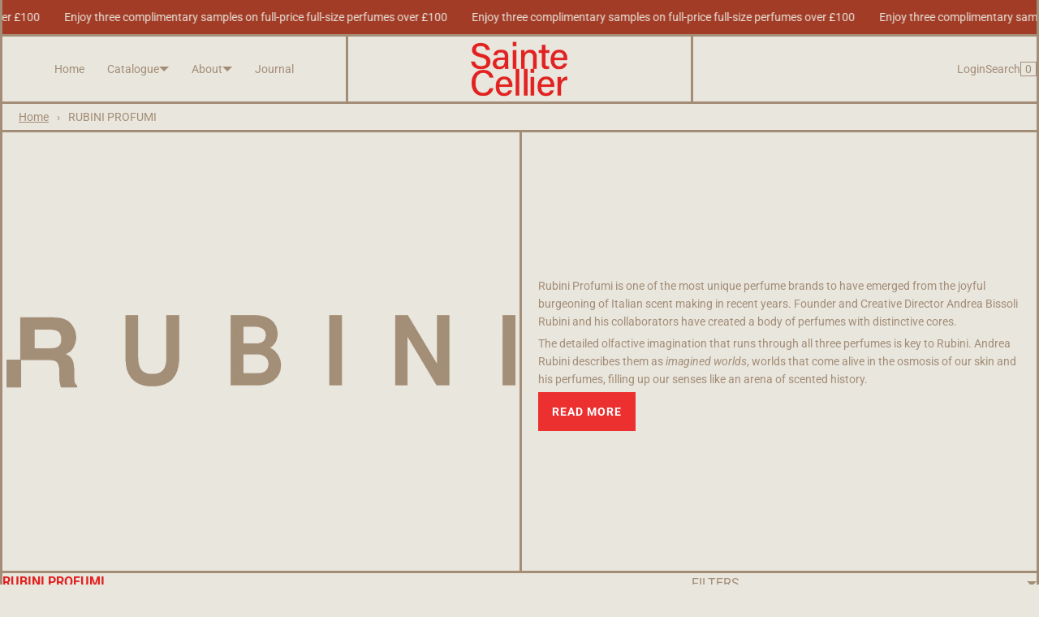

--- FILE ---
content_type: text/html; charset=utf-8
request_url: https://saintecellier.com/en-au/collections/rubini
body_size: 53949
content:
<!doctype html>
<html lang="en" class="no-js">
<head>
  




  	<link rel="preload" as="image" href="//saintecellier.com/cdn/shop/files/Rubini-5_500x.png?v=1768476999">


<link rel="preconnect" href="//fonts.shopifycdn.com/" crossorigin>
<link rel="preconnect" href="//cdn.shopify.com/" crossorigin>
<link rel="preconnect" href="//v.shopify.com/" crossorigin>
<link rel="dns-prefetch" href="//saintecellier.com" crossorigin>
<link rel="dns-prefetch" href="//saintecellier.myshopify.com" crossorigin>
<link rel="dns-prefetch" href="//cdn.shopify.com" crossorigin>
<link rel="dns-prefetch" href="//v.shopify.com" crossorigin>
<link rel="dns-prefetch" href="//fonts.shopifycdn.com" crossorigin>
  <script>
  YETT_BLACKLIST = [/klaviyo/,/reviews.io/,/chimpstatic/]
  !function(t,e){"object"==typeof exports&&"undefined"!=typeof module?e(exports):"function"==typeof define&&define.amd?define(["exports"],e):e(t.yett={})}(this,function(t){"use strict";var e={blacklist:window.YETT_BLACKLIST,whitelist:window.YETT_WHITELIST},r={blacklisted:[]},n=function(t,r){return t&&(!r||"javascript/blocked"!==r)&&(!e.blacklist||e.blacklist.some(function(e){return e.test(t)}))&&(!e.whitelist||e.whitelist.every(function(e){return!e.test(t)}))},i=function(t){var r=t.getAttribute("src");return e.blacklist&&e.blacklist.every(function(t){return!t.test(r)})||e.whitelist&&e.whitelist.some(function(t){return t.test(r)})},c=new MutationObserver(function(t){t.forEach(function(t){for(var e=t.addedNodes,i=function(t){var i=e[t];if(1===i.nodeType&&"SCRIPT"===i.tagName){var c=i.src,o=i.type;if(n(c,o)){r.blacklisted.push(i.cloneNode()),i.type="javascript/blocked";i.addEventListener("beforescriptexecute",function t(e){"javascript/blocked"===i.getAttribute("type")&&e.preventDefault(),i.removeEventListener("beforescriptexecute",t)}),i.parentElement.removeChild(i)}}},c=0;c<e.length;c++)i(c)})});c.observe(document.documentElement,{childList:!0,subtree:!0});var o=document.createElement;document.createElement=function(){for(var t=arguments.length,e=Array(t),r=0;r<t;r++)e[r]=arguments[r];if("script"!==e[0].toLowerCase())return o.bind(document).apply(void 0,e);var i=o.bind(document).apply(void 0,e),c=i.setAttribute.bind(i);return Object.defineProperties(i,{src:{get:function(){return i.getAttribute("src")},set:function(t){return n(t,i.type)&&c("type","javascript/blocked"),c("src",t),!0}},type:{set:function(t){var e=n(i.src,i.type)?"javascript/blocked":t;return c("type",e),!0}}}),i.setAttribute=function(t,e){"type"===t||"src"===t?i[t]=e:HTMLScriptElement.prototype.setAttribute.call(i,t,e)},i};var l=function(t){if(Array.isArray(t)){for(var e=0,r=Array(t.length);e<t.length;e++)r[e]=t[e];return r}return Array.from(t)},a=new RegExp("[|\\{}()[\\]^$+*?.]","g");t.unblock=function(){for(var t=arguments.length,n=Array(t),o=0;o<t;o++)n[o]=arguments[o];n.length<1?(e.blacklist=[],e.whitelist=[]):(e.blacklist&&(e.blacklist=e.blacklist.filter(function(t){return n.every(function(e){return!t.test(e)})})),e.whitelist&&(e.whitelist=[].concat(l(e.whitelist),l(n.map(function(t){var r=".*"+t.replace(a,"\\$&")+".*";return e.whitelist.find(function(t){return t.toString()===r.toString()})?null:new RegExp(r)}).filter(Boolean)))));for(var s=document.querySelectorAll('script[type="javascript/blocked"]'),u=0;u<s.length;u++){var p=s[u];i(p)&&(p.type="application/javascript",r.blacklisted.push(p),p.parentElement.removeChild(p))}var d=0;[].concat(l(r.blacklisted)).forEach(function(t,e){if(i(t)){var n=document.createElement("script");n.setAttribute("src",t.src),n.setAttribute("type","application/javascript"),document.head.appendChild(n),r.blacklisted.splice(e-d,1),d++}}),e.blacklist&&e.blacklist.length<1&&c.disconnect()},Object.defineProperty(t,"__esModule",{value:!0})});
</script>
  <!-- Google tag (gtag.js) -->
<script async src="https://www.googletagmanager.com/gtag/js?id=G-G89X4TP874"></script>
<script>
  window.dataLayer = window.dataLayer || [];
  function gtag(){dataLayer.push(arguments);}
  gtag('js', new Date());

  gtag('config', 'G-G89X4TP874');
</script>
  <link rel="stylesheet" href="https://obscure-escarpment-2240.herokuapp.com/stylesheets/bcpo-front.css">
  <script>var bcpo_product=null;  var bcpo_settings={"shop_currency":"GBP","money_format2":"£{{amount}} GBP","money_format_without_currency":"£{{amount}}"};var inventory_quantity = [];if(bcpo_product) { for (var i = 0; i < bcpo_product.variants.length; i += 1) { bcpo_product.variants[i].inventory_quantity = inventory_quantity[i]; }}window.bcpo = window.bcpo || {}; bcpo.cart = {"note":null,"attributes":{},"original_total_price":0,"total_price":0,"total_discount":0,"total_weight":0.0,"item_count":0,"items":[],"requires_shipping":false,"currency":"AUD","items_subtotal_price":0,"cart_level_discount_applications":[],"checkout_charge_amount":0}; bcpo.ogFormData = FormData;</script>
    <meta charset="utf-8">
    <meta name="viewport" content="width=device-width, initial-scale=1, viewport-fit=cover">

    <meta name="theme-color" content="#e9e6de">

    <meta name="Skelet." property="Sēlekkt. Studio" content="https://selekkt.dk/skelet/v3/">
    <meta name="Bullet" property="OpenThinking" content="https://openthinking.net/">

    <link rel="preconnect dns-prefetch" href="https://fonts.shopifycdn.com/" crossorigin>
    <link rel="preconnect dns-prefetch" href="https://cdn.shopify.com/" crossorigin>
    <link rel="preconnect dns-prefetch" href="https://v.shopify.com/" crossorigin>
    <link rel="preconnect dns-prefetch" href="https://cdn.shopifycloud.com/" crossorigin>

    <link rel="preload" as="style" href="//saintecellier.com/cdn/shop/t/7/assets/skelet.css?v=121741033767915028191754999580">

    <!-- OpenThinking SEO Engine -->	
<title>Rubini Profumi | Italian Niche Perfume at Sainte Cellier – SAINTE CELLIER</title>




  <link rel="canonical" href="https://saintecellier.com/en-au/collections/rubini" />
   

<meta name="description" content="Discover Rubini Profumi at Sainte Cellier: an Italian niche perfume house blending art, memory and bold imagination. Explore unique fragrances like Nuvolari ...">
<meta name="robots" content="index, follow, max-snippet:-1, max-image-preview:large, max-video-preview:-1">
<meta property="og:site_name" content="SAINTE CELLIER">
<meta property="og:url" content="https://saintecellier.com/en-au/collections/rubini">
<meta property="og:title" content="RUBINI PROFUMI">
<meta property="og:type" content="product.group">
<meta property="og:description" content="Discover Rubini Profumi at Sainte Cellier: an Italian niche perfume house blending art, memory and bold imagination. Explore unique fragrances like Nuvolari ...">
<meta property="og:image" content="http://saintecellier.com/cdn/shop/collections/rubini_logo_transparent_RSZ.png?crop=center&height=1200&v=1670446922&width=1200">
<meta property="og:image:secure_url" content="https://saintecellier.com/cdn/shop/collections/rubini_logo_transparent_RSZ.png?crop=center&height=1200&v=1670446922&width=1200">

<meta name="twitter:card" content="summary_large_image">
<meta name="twitter:title" content="RUBINI PROFUMI">
<meta name="twitter:description" content="Discover Rubini Profumi at Sainte Cellier: an Italian niche perfume house blending art, memory and bold imagination. Explore unique fragrances like Nuvolari ...">
<script type="application/ld+json" class="openthinking-schema-graph">
{
   "@context":"https://schema.org",
   "@graph":[
      {
         "@type":"Organization",
         "@id":"https://saintecellier.com/#organization",
         "name":"Sainte Cellier",
         "url":"https://saintecellier.com",
         "sameAs":["https://saintecellier.com/en-au","https://www.instagram.com/sainte.cellier/"],
         "logo":{
            "@type":"ImageObject",
            "@id":"https://saintecellier.com/#logo",
            "inLanguage":"en",
            "url":"//saintecellier.com/cdn/shop/files/Brooke_Sainte_Cellier_ROUNDEL_1.png?v=1683579943",
            "caption":"Sainte Cellier"
         },
         "image":{
            "@id":"https://saintecellier.com/#logo"
         }
      },
      {
         "@type":"WebSite",
         "@id":"https://saintecellier.com/#website",
         "url":"https://saintecellier.com",
         "name":"SAINTE CELLIER",
         "description":"Sainte Cellier is a carefully curated selection of original niche perfumes from around the world. The fragrances in the Sainte Cellier collection are specially selected for their unique character and exquisite craftsmanship.",
         "publisher":{
            "@id":"https://saintecellier.com/#organization"
         },
         "potentialAction":[
            {
               "@type":"SearchAction",
               "target":"/en-au/search?q={query}",
               "query-input":"required name=query"
            }
         ],
         "inLanguage":"en"
      }
   ]
}
</script>
<!-- / OpenThinking SEO Engine -->
<link rel="shortcut icon" href="//saintecellier.com/cdn/shop/files/saintecellierstackedtrans.png?crop=center&height=32&v=1654442323&width=32">
    <link rel="apple-touch-icon-precomposed" href="//saintecellier.com/cdn/shop/files/saintecellierstackedtrans.png?crop=center&height=250&v=1654442323&width=250"><script>document.documentElement.className = 'js';</script>

    <script>window.performance && window.performance.mark && window.performance.mark('shopify.content_for_header.start');</script><meta name="facebook-domain-verification" content="qmxzpyk1xxl2ivw9tdltfl1poxchry">
<meta name="google-site-verification" content="_PmpRpLl3D0JNHoA6zilAUUZ-lEWhMEUKZOUKy2jnUc">
<meta id="shopify-digital-wallet" name="shopify-digital-wallet" content="/63583289569/digital_wallets/dialog">
<meta name="shopify-checkout-api-token" content="77b206098f0dd698b3ce28a5cbf1e5fb">
<meta id="in-context-paypal-metadata" data-shop-id="63583289569" data-venmo-supported="false" data-environment="production" data-locale="en_US" data-paypal-v4="true" data-currency="AUD">
<link rel="alternate" type="application/atom+xml" title="Feed" href="/en-au/collections/rubini.atom" />
<link rel="alternate" hreflang="x-default" href="https://saintecellier.com/collections/rubini">
<link rel="alternate" hreflang="en" href="https://saintecellier.com/collections/rubini">
<link rel="alternate" hreflang="en-US" href="https://saintecellier.com/en-us/collections/rubini">
<link rel="alternate" hreflang="en-JP" href="https://saintecellier.com/en-jp/collections/rubini">
<link rel="alternate" hreflang="en-AU" href="https://saintecellier.com/en-au/collections/rubini">
<link rel="alternate" hreflang="en-NL" href="https://saintecellier.com/en-nl/collections/rubini">
<link rel="alternate" hreflang="en-AE" href="https://saintecellier.com/en-ae/collections/rubini">
<link rel="alternate" hreflang="en-MY" href="https://saintecellier.com/en-my/collections/rubini">
<link rel="alternate" hreflang="en-SG" href="https://saintecellier.com/en-sg/collections/rubini">
<link rel="alternate" type="application/json+oembed" href="https://saintecellier.com/en-au/collections/rubini.oembed">
<script async="async" src="/checkouts/internal/preloads.js?locale=en-AU"></script>
<link rel="preconnect" href="https://shop.app" crossorigin="anonymous">
<script async="async" src="https://shop.app/checkouts/internal/preloads.js?locale=en-AU&shop_id=63583289569" crossorigin="anonymous"></script>
<script id="apple-pay-shop-capabilities" type="application/json">{"shopId":63583289569,"countryCode":"GB","currencyCode":"AUD","merchantCapabilities":["supports3DS"],"merchantId":"gid:\/\/shopify\/Shop\/63583289569","merchantName":"SAINTE CELLIER","requiredBillingContactFields":["postalAddress","email","phone"],"requiredShippingContactFields":["postalAddress","email","phone"],"shippingType":"shipping","supportedNetworks":["visa","maestro","masterCard","amex","discover","elo"],"total":{"type":"pending","label":"SAINTE CELLIER","amount":"1.00"},"shopifyPaymentsEnabled":true,"supportsSubscriptions":true}</script>
<script id="shopify-features" type="application/json">{"accessToken":"77b206098f0dd698b3ce28a5cbf1e5fb","betas":["rich-media-storefront-analytics"],"domain":"saintecellier.com","predictiveSearch":true,"shopId":63583289569,"locale":"en"}</script>
<script>var Shopify = Shopify || {};
Shopify.shop = "saintecellier.myshopify.com";
Shopify.locale = "en";
Shopify.currency = {"active":"AUD","rate":"2.036634"};
Shopify.country = "AU";
Shopify.theme = {"name":"Cart Drawer Dev - Aug 2025","id":183002366327,"schema_name":"Bullet","schema_version":"2.2.5","theme_store_id":1114,"role":"main"};
Shopify.theme.handle = "null";
Shopify.theme.style = {"id":null,"handle":null};
Shopify.cdnHost = "saintecellier.com/cdn";
Shopify.routes = Shopify.routes || {};
Shopify.routes.root = "/en-au/";</script>
<script type="module">!function(o){(o.Shopify=o.Shopify||{}).modules=!0}(window);</script>
<script>!function(o){function n(){var o=[];function n(){o.push(Array.prototype.slice.apply(arguments))}return n.q=o,n}var t=o.Shopify=o.Shopify||{};t.loadFeatures=n(),t.autoloadFeatures=n()}(window);</script>
<script>
  window.ShopifyPay = window.ShopifyPay || {};
  window.ShopifyPay.apiHost = "shop.app\/pay";
  window.ShopifyPay.redirectState = null;
</script>
<script id="shop-js-analytics" type="application/json">{"pageType":"collection"}</script>
<script defer="defer" async type="module" src="//saintecellier.com/cdn/shopifycloud/shop-js/modules/v2/client.init-shop-cart-sync_BdyHc3Nr.en.esm.js"></script>
<script defer="defer" async type="module" src="//saintecellier.com/cdn/shopifycloud/shop-js/modules/v2/chunk.common_Daul8nwZ.esm.js"></script>
<script type="module">
  await import("//saintecellier.com/cdn/shopifycloud/shop-js/modules/v2/client.init-shop-cart-sync_BdyHc3Nr.en.esm.js");
await import("//saintecellier.com/cdn/shopifycloud/shop-js/modules/v2/chunk.common_Daul8nwZ.esm.js");

  window.Shopify.SignInWithShop?.initShopCartSync?.({"fedCMEnabled":true,"windoidEnabled":true});

</script>
<script>
  window.Shopify = window.Shopify || {};
  if (!window.Shopify.featureAssets) window.Shopify.featureAssets = {};
  window.Shopify.featureAssets['shop-js'] = {"shop-cart-sync":["modules/v2/client.shop-cart-sync_QYOiDySF.en.esm.js","modules/v2/chunk.common_Daul8nwZ.esm.js"],"init-fed-cm":["modules/v2/client.init-fed-cm_DchLp9rc.en.esm.js","modules/v2/chunk.common_Daul8nwZ.esm.js"],"shop-button":["modules/v2/client.shop-button_OV7bAJc5.en.esm.js","modules/v2/chunk.common_Daul8nwZ.esm.js"],"init-windoid":["modules/v2/client.init-windoid_DwxFKQ8e.en.esm.js","modules/v2/chunk.common_Daul8nwZ.esm.js"],"shop-cash-offers":["modules/v2/client.shop-cash-offers_DWtL6Bq3.en.esm.js","modules/v2/chunk.common_Daul8nwZ.esm.js","modules/v2/chunk.modal_CQq8HTM6.esm.js"],"shop-toast-manager":["modules/v2/client.shop-toast-manager_CX9r1SjA.en.esm.js","modules/v2/chunk.common_Daul8nwZ.esm.js"],"init-shop-email-lookup-coordinator":["modules/v2/client.init-shop-email-lookup-coordinator_UhKnw74l.en.esm.js","modules/v2/chunk.common_Daul8nwZ.esm.js"],"pay-button":["modules/v2/client.pay-button_DzxNnLDY.en.esm.js","modules/v2/chunk.common_Daul8nwZ.esm.js"],"avatar":["modules/v2/client.avatar_BTnouDA3.en.esm.js"],"init-shop-cart-sync":["modules/v2/client.init-shop-cart-sync_BdyHc3Nr.en.esm.js","modules/v2/chunk.common_Daul8nwZ.esm.js"],"shop-login-button":["modules/v2/client.shop-login-button_D8B466_1.en.esm.js","modules/v2/chunk.common_Daul8nwZ.esm.js","modules/v2/chunk.modal_CQq8HTM6.esm.js"],"init-customer-accounts-sign-up":["modules/v2/client.init-customer-accounts-sign-up_C8fpPm4i.en.esm.js","modules/v2/client.shop-login-button_D8B466_1.en.esm.js","modules/v2/chunk.common_Daul8nwZ.esm.js","modules/v2/chunk.modal_CQq8HTM6.esm.js"],"init-shop-for-new-customer-accounts":["modules/v2/client.init-shop-for-new-customer-accounts_CVTO0Ztu.en.esm.js","modules/v2/client.shop-login-button_D8B466_1.en.esm.js","modules/v2/chunk.common_Daul8nwZ.esm.js","modules/v2/chunk.modal_CQq8HTM6.esm.js"],"init-customer-accounts":["modules/v2/client.init-customer-accounts_dRgKMfrE.en.esm.js","modules/v2/client.shop-login-button_D8B466_1.en.esm.js","modules/v2/chunk.common_Daul8nwZ.esm.js","modules/v2/chunk.modal_CQq8HTM6.esm.js"],"shop-follow-button":["modules/v2/client.shop-follow-button_CkZpjEct.en.esm.js","modules/v2/chunk.common_Daul8nwZ.esm.js","modules/v2/chunk.modal_CQq8HTM6.esm.js"],"lead-capture":["modules/v2/client.lead-capture_BntHBhfp.en.esm.js","modules/v2/chunk.common_Daul8nwZ.esm.js","modules/v2/chunk.modal_CQq8HTM6.esm.js"],"checkout-modal":["modules/v2/client.checkout-modal_CfxcYbTm.en.esm.js","modules/v2/chunk.common_Daul8nwZ.esm.js","modules/v2/chunk.modal_CQq8HTM6.esm.js"],"shop-login":["modules/v2/client.shop-login_Da4GZ2H6.en.esm.js","modules/v2/chunk.common_Daul8nwZ.esm.js","modules/v2/chunk.modal_CQq8HTM6.esm.js"],"payment-terms":["modules/v2/client.payment-terms_MV4M3zvL.en.esm.js","modules/v2/chunk.common_Daul8nwZ.esm.js","modules/v2/chunk.modal_CQq8HTM6.esm.js"]};
</script>
<script>(function() {
  var isLoaded = false;
  function asyncLoad() {
    if (isLoaded) return;
    isLoaded = true;
    var urls = ["https:\/\/chimpstatic.com\/mcjs-connected\/js\/users\/f2b84f367d0ae66f3c2542f91\/facedf682104f301b4c209ccd.js?shop=saintecellier.myshopify.com","https:\/\/cdn.shopify.com\/s\/files\/1\/0635\/8328\/9569\/t\/6\/assets\/subscribe-it.js?v=1701778088\u0026shop=saintecellier.myshopify.com"];
    for (var i = 0; i < urls.length; i++) {
      var s = document.createElement('script');
      s.type = 'text/javascript';
      s.async = true;
      s.src = urls[i];
      var x = document.getElementsByTagName('script')[0];
      x.parentNode.insertBefore(s, x);
    }
  };
  if(window.attachEvent) {
    window.attachEvent('onload', asyncLoad);
  } else {
    window.addEventListener('load', asyncLoad, false);
  }
})();</script>
<script id="__st">var __st={"a":63583289569,"offset":0,"reqid":"c7a91437-759f-4d35-97bd-5cfd30e68bbc-1768960457","pageurl":"saintecellier.com\/en-au\/collections\/rubini","u":"f76c9e1f0d15","p":"collection","rtyp":"collection","rid":412362703073};</script>
<script>window.ShopifyPaypalV4VisibilityTracking = true;</script>
<script id="captcha-bootstrap">!function(){'use strict';const t='contact',e='account',n='new_comment',o=[[t,t],['blogs',n],['comments',n],[t,'customer']],c=[[e,'customer_login'],[e,'guest_login'],[e,'recover_customer_password'],[e,'create_customer']],r=t=>t.map((([t,e])=>`form[action*='/${t}']:not([data-nocaptcha='true']) input[name='form_type'][value='${e}']`)).join(','),a=t=>()=>t?[...document.querySelectorAll(t)].map((t=>t.form)):[];function s(){const t=[...o],e=r(t);return a(e)}const i='password',u='form_key',d=['recaptcha-v3-token','g-recaptcha-response','h-captcha-response',i],f=()=>{try{return window.sessionStorage}catch{return}},m='__shopify_v',_=t=>t.elements[u];function p(t,e,n=!1){try{const o=window.sessionStorage,c=JSON.parse(o.getItem(e)),{data:r}=function(t){const{data:e,action:n}=t;return t[m]||n?{data:e,action:n}:{data:t,action:n}}(c);for(const[e,n]of Object.entries(r))t.elements[e]&&(t.elements[e].value=n);n&&o.removeItem(e)}catch(o){console.error('form repopulation failed',{error:o})}}const l='form_type',E='cptcha';function T(t){t.dataset[E]=!0}const w=window,h=w.document,L='Shopify',v='ce_forms',y='captcha';let A=!1;((t,e)=>{const n=(g='f06e6c50-85a8-45c8-87d0-21a2b65856fe',I='https://cdn.shopify.com/shopifycloud/storefront-forms-hcaptcha/ce_storefront_forms_captcha_hcaptcha.v1.5.2.iife.js',D={infoText:'Protected by hCaptcha',privacyText:'Privacy',termsText:'Terms'},(t,e,n)=>{const o=w[L][v],c=o.bindForm;if(c)return c(t,g,e,D).then(n);var r;o.q.push([[t,g,e,D],n]),r=I,A||(h.body.append(Object.assign(h.createElement('script'),{id:'captcha-provider',async:!0,src:r})),A=!0)});var g,I,D;w[L]=w[L]||{},w[L][v]=w[L][v]||{},w[L][v].q=[],w[L][y]=w[L][y]||{},w[L][y].protect=function(t,e){n(t,void 0,e),T(t)},Object.freeze(w[L][y]),function(t,e,n,w,h,L){const[v,y,A,g]=function(t,e,n){const i=e?o:[],u=t?c:[],d=[...i,...u],f=r(d),m=r(i),_=r(d.filter((([t,e])=>n.includes(e))));return[a(f),a(m),a(_),s()]}(w,h,L),I=t=>{const e=t.target;return e instanceof HTMLFormElement?e:e&&e.form},D=t=>v().includes(t);t.addEventListener('submit',(t=>{const e=I(t);if(!e)return;const n=D(e)&&!e.dataset.hcaptchaBound&&!e.dataset.recaptchaBound,o=_(e),c=g().includes(e)&&(!o||!o.value);(n||c)&&t.preventDefault(),c&&!n&&(function(t){try{if(!f())return;!function(t){const e=f();if(!e)return;const n=_(t);if(!n)return;const o=n.value;o&&e.removeItem(o)}(t);const e=Array.from(Array(32),(()=>Math.random().toString(36)[2])).join('');!function(t,e){_(t)||t.append(Object.assign(document.createElement('input'),{type:'hidden',name:u})),t.elements[u].value=e}(t,e),function(t,e){const n=f();if(!n)return;const o=[...t.querySelectorAll(`input[type='${i}']`)].map((({name:t})=>t)),c=[...d,...o],r={};for(const[a,s]of new FormData(t).entries())c.includes(a)||(r[a]=s);n.setItem(e,JSON.stringify({[m]:1,action:t.action,data:r}))}(t,e)}catch(e){console.error('failed to persist form',e)}}(e),e.submit())}));const S=(t,e)=>{t&&!t.dataset[E]&&(n(t,e.some((e=>e===t))),T(t))};for(const o of['focusin','change'])t.addEventListener(o,(t=>{const e=I(t);D(e)&&S(e,y())}));const B=e.get('form_key'),M=e.get(l),P=B&&M;t.addEventListener('DOMContentLoaded',(()=>{const t=y();if(P)for(const e of t)e.elements[l].value===M&&p(e,B);[...new Set([...A(),...v().filter((t=>'true'===t.dataset.shopifyCaptcha))])].forEach((e=>S(e,t)))}))}(h,new URLSearchParams(w.location.search),n,t,e,['guest_login'])})(!0,!0)}();</script>
<script integrity="sha256-4kQ18oKyAcykRKYeNunJcIwy7WH5gtpwJnB7kiuLZ1E=" data-source-attribution="shopify.loadfeatures" defer="defer" src="//saintecellier.com/cdn/shopifycloud/storefront/assets/storefront/load_feature-a0a9edcb.js" crossorigin="anonymous"></script>
<script crossorigin="anonymous" defer="defer" src="//saintecellier.com/cdn/shopifycloud/storefront/assets/shopify_pay/storefront-65b4c6d7.js?v=20250812"></script>
<script data-source-attribution="shopify.dynamic_checkout.dynamic.init">var Shopify=Shopify||{};Shopify.PaymentButton=Shopify.PaymentButton||{isStorefrontPortableWallets:!0,init:function(){window.Shopify.PaymentButton.init=function(){};var t=document.createElement("script");t.src="https://saintecellier.com/cdn/shopifycloud/portable-wallets/latest/portable-wallets.en.js",t.type="module",document.head.appendChild(t)}};
</script>
<script data-source-attribution="shopify.dynamic_checkout.buyer_consent">
  function portableWalletsHideBuyerConsent(e){var t=document.getElementById("shopify-buyer-consent"),n=document.getElementById("shopify-subscription-policy-button");t&&n&&(t.classList.add("hidden"),t.setAttribute("aria-hidden","true"),n.removeEventListener("click",e))}function portableWalletsShowBuyerConsent(e){var t=document.getElementById("shopify-buyer-consent"),n=document.getElementById("shopify-subscription-policy-button");t&&n&&(t.classList.remove("hidden"),t.removeAttribute("aria-hidden"),n.addEventListener("click",e))}window.Shopify?.PaymentButton&&(window.Shopify.PaymentButton.hideBuyerConsent=portableWalletsHideBuyerConsent,window.Shopify.PaymentButton.showBuyerConsent=portableWalletsShowBuyerConsent);
</script>
<script data-source-attribution="shopify.dynamic_checkout.cart.bootstrap">document.addEventListener("DOMContentLoaded",(function(){function t(){return document.querySelector("shopify-accelerated-checkout-cart, shopify-accelerated-checkout")}if(t())Shopify.PaymentButton.init();else{new MutationObserver((function(e,n){t()&&(Shopify.PaymentButton.init(),n.disconnect())})).observe(document.body,{childList:!0,subtree:!0})}}));
</script>
<script id='scb4127' type='text/javascript' async='' src='https://saintecellier.com/cdn/shopifycloud/privacy-banner/storefront-banner.js'></script><link id="shopify-accelerated-checkout-styles" rel="stylesheet" media="screen" href="https://saintecellier.com/cdn/shopifycloud/portable-wallets/latest/accelerated-checkout-backwards-compat.css" crossorigin="anonymous">
<style id="shopify-accelerated-checkout-cart">
        #shopify-buyer-consent {
  margin-top: 1em;
  display: inline-block;
  width: 100%;
}

#shopify-buyer-consent.hidden {
  display: none;
}

#shopify-subscription-policy-button {
  background: none;
  border: none;
  padding: 0;
  text-decoration: underline;
  font-size: inherit;
  cursor: pointer;
}

#shopify-subscription-policy-button::before {
  box-shadow: none;
}

      </style>
<link rel="stylesheet" media="screen" href="//saintecellier.com/cdn/shop/t/7/compiled_assets/styles.css?v=1619">
<script id="snippets-script" data-snippets="cart-drawer-upsell" defer="defer" src="//saintecellier.com/cdn/shop/t/7/compiled_assets/snippet-scripts.js?v=1619"></script>
<script>window.performance && window.performance.mark && window.performance.mark('shopify.content_for_header.end');</script>
  <script id="vopo-head">(function () { if (((document.documentElement.innerHTML.includes('asyncLoad') && !document.documentElement.innerHTML.includes('\\/obscure' + '-escarpment-2240')) || (window.bcpo && bcpo.disabled)) && !window.location.href.match(/[&?]yesbcpo/)) return; var script = document.createElement('script'); script.src = "https://obscure-escarpment-2240.herokuapp.com/js/best_custom_product_options.js?shop=saintecellier.myshopify.com"; var vopoHead = document.getElementById('vopo-head'); vopoHead.parentNode.insertBefore(script, vopoHead); })();</script>
    <link href="//saintecellier.com/cdn/shop/t/7/assets/skelet.css?v=121741033767915028191754999580" rel="stylesheet" type="text/css" media="all" />
<style data-shopify>@font-face {
  font-family: Roboto;
  font-weight: 400;
  font-style: normal;
  font-display: swap;
  src: url("//saintecellier.com/cdn/fonts/roboto/roboto_n4.2019d890f07b1852f56ce63ba45b2db45d852cba.woff2") format("woff2"),
       url("//saintecellier.com/cdn/fonts/roboto/roboto_n4.238690e0007583582327135619c5f7971652fa9d.woff") format("woff");
}

@font-face {
  font-family: Roboto;
  font-weight: 700;
  font-style: normal;
  font-display: swap;
  src: url("//saintecellier.com/cdn/fonts/roboto/roboto_n7.f38007a10afbbde8976c4056bfe890710d51dec2.woff2") format("woff2"),
       url("//saintecellier.com/cdn/fonts/roboto/roboto_n7.94bfdd3e80c7be00e128703d245c207769d763f9.woff") format("woff");
}

@font-face {
  font-family: Roboto;
  font-weight: 400;
  font-style: italic;
  font-display: swap;
  src: url("//saintecellier.com/cdn/fonts/roboto/roboto_i4.57ce898ccda22ee84f49e6b57ae302250655e2d4.woff2") format("woff2"),
       url("//saintecellier.com/cdn/fonts/roboto/roboto_i4.b21f3bd061cbcb83b824ae8c7671a82587b264bf.woff") format("woff");
}

@font-face {
  font-family: Roboto;
  font-weight: 700;
  font-style: italic;
  font-display: swap;
  src: url("//saintecellier.com/cdn/fonts/roboto/roboto_i7.7ccaf9410746f2c53340607c42c43f90a9005937.woff2") format("woff2"),
       url("//saintecellier.com/cdn/fonts/roboto/roboto_i7.49ec21cdd7148292bffea74c62c0df6e93551516.woff") format("woff");
}

@font-face {
  font-family: Roboto;
  font-weight: 700;
  font-style: normal;
  font-display: swap;
  src: url("//saintecellier.com/cdn/fonts/roboto/roboto_n7.f38007a10afbbde8976c4056bfe890710d51dec2.woff2") format("woff2"),
       url("//saintecellier.com/cdn/fonts/roboto/roboto_n7.94bfdd3e80c7be00e128703d245c207769d763f9.woff") format("woff");
}

@font-face {
  font-family: Roboto;
  font-weight: 700;
  font-style: normal;
  font-display: swap;
  src: url("//saintecellier.com/cdn/fonts/roboto/roboto_n7.f38007a10afbbde8976c4056bfe890710d51dec2.woff2") format("woff2"),
       url("//saintecellier.com/cdn/fonts/roboto/roboto_n7.94bfdd3e80c7be00e128703d245c207769d763f9.woff") format("woff");
}

@font-face {
  font-family: Roboto;
  font-weight: 700;
  font-style: italic;
  font-display: swap;
  src: url("//saintecellier.com/cdn/fonts/roboto/roboto_i7.7ccaf9410746f2c53340607c42c43f90a9005937.woff2") format("woff2"),
       url("//saintecellier.com/cdn/fonts/roboto/roboto_i7.49ec21cdd7148292bffea74c62c0df6e93551516.woff") format("woff");
}

@font-face {
  font-family: Roboto;
  font-weight: 700;
  font-style: italic;
  font-display: swap;
  src: url("//saintecellier.com/cdn/fonts/roboto/roboto_i7.7ccaf9410746f2c53340607c42c43f90a9005937.woff2") format("woff2"),
       url("//saintecellier.com/cdn/fonts/roboto/roboto_i7.49ec21cdd7148292bffea74c62c0df6e93551516.woff") format("woff");
}


:root {
    --hFontFamily: var(--fontFamily);
    --fontWeight: 400;
    --fontStyle: normal;
    --hWeight: 600;
    --hStyle: normal;

    --bgColor: #e9e6de;
    --primary: #a38d76;
    --plyr-color-main: var(--primary);

    --color: #a38d76;
    --linkColor: #a38d76;
    --linkHover: #a38d76;

    --buttonBgColor: #e9e6de;
    --buttonBorderColor: #a38d76;
    --buttonBorderHover: #000000;
    --buttonColor: #a38d76;

    --buyButtonBgColor: #ffb521;
    --buyButtonBorderColor: #000000;
    --buyButtonBorderHover: #000000;
    --buyButtonColor: #000000;
    --buttonBorderWidth: 3px;

    --boxBgColor: #e9e6de;
    --boxPlaceholderColor: #a38d76;
    --boxBorderColor: #a38d76;
    --boxBorderHover: #000000;
    --boxBorderActive: #000000;
    --boxColor: #a38d76;
    --boxBorderWidth: 3px;;

    --cardBg: #e9e6de;
    --cardColor: #a38d76;
    --cardTextBg: #000;

    --globalBorderColor: #a38d76;
    --globalBorderWidth: 3px;
    --globalBorder: var(--globalBorderWidth) solid var(--globalBorderColor);

    --radius: 0px;
    --radiusImg: 0;

    --globalShadow: 0 0 15px rgba(0,0,0,0.25);

    --buttonRadius: var(--radius);
    --padding: 2rem;
    --boxPadding: 1rem;
    --boxRadius: var(--radius);
    --buttonPadding: 1.4rem;
    --rowGap: 0;
    --columnGap: 0;

    --logoSize: 1.8rem;
    --headerHeight: auto;

    --fontSizeBase: 1.0;
    --fontSize: calc(var(--fontSizeBase) * 1.4rem);
    --iconSize: var(--fontSize);

    --colorHeadings: #e22120;
    --hSizeBase: 1.0;
    --hSize: calc(var(--hSizeBase) * 1.6rem);
    --h1Size: var(--hSize);
    --h2Size: var(--hSize);
    --h3Size: var(--hSize);
    --h4Size: var(--hSize);
    --h5Size: var(--hSize);
    --h6Size: var(--hSize);

    --hLine: 1.4;
    --h1Line: var(--hLine);
    --h2Line: var(--hLine);
    --h3Line: var(--hLine);
    --h4Line: var(--hLine);
    --h5Line: var(--hLine);
    --h6Line: var(--hLine);

    --fontFamily: Roboto, sans-serif;
    --fontWeight: 400;
    --fontStyle: normal;

    --hFontFamily: Roboto, sans-serif;
    --hWeight: 700;
    --hStyle: normal;
    --hTxTransform: uppercase;

    --safe-area-inset-top: env(safe-area-inset-top, 0.5rem);
    --safe-area-inset-right: env(safe-area-inset-right, 0.5rem);
    --safe-area-inset-bottom: env(safe-area-inset-bottom, 0.5rem);
    --safe-area-inset-left: env(safe-area-inset-left, 0.5rem);
}

img,iframe,.lazyframe { border-radius: var(--radiusImg); padding: var(--margin) }
.lazyframe { border: var(--margin) solid var(--bgColor); margin-top:1px; }
@media (max-width: 777px) { 
  img,iframe,.lazyframe { padding: calc(var(--margin) / 2) }
  .lazyframe { border: calc(var(--margin) / 2) solid var(--bgColor) }
}@media (min-width: 777px) {
    #app { max-width: 1300px; margin: 0 auto; border-left: var(--globalBorder); border-right: var(--globalBorder) }
}@media (max-width: 777px) { 
  :root { 
    --fontSize: 1.4rem;
    --iconSize: var(--fontSize);
    --hSize: 1.6rem;
    --h1Size: var(--hSize);
    --h2Size: var(--hSize);
    --h3Size: var(--hSize);
    --h4Size: var(--hSize);
    --h5Size: var(--hSize);
    --h6Size: var(--hSize);
  }
}</style><link href="//saintecellier.com/cdn/shop/t/7/assets/app.css?v=174399237127213755291768564897" rel="stylesheet" type="text/css" media="all" />
    
    

  <!-- Google tag (gtag.js) -->
<script async src="https://www.googletagmanager.com/gtag/js?id=AW-10937618501"></script>
<script>
  window.dataLayer = window.dataLayer || [];
  function gtag(){dataLayer.push(arguments);}
  gtag('js', new Date());

  gtag('config', 'AW-10937618501');
</script>

  <!-- BEGIN app block: shopify://apps/minmaxify-order-limits/blocks/app-embed-block/3acfba32-89f3-4377-ae20-cbb9abc48475 --><script type="text/javascript">minMaxifyContext={customer: { id:null, tags:null}}</script> <script type="text/javascript" src="https://limits.minmaxify.com/saintecellier.myshopify.com?v=128a&r=20250226132048"></script>

<!-- END app block --><!-- BEGIN app block: shopify://apps/klaviyo-email-marketing-sms/blocks/klaviyo-onsite-embed/2632fe16-c075-4321-a88b-50b567f42507 -->












  <script async src="https://static.klaviyo.com/onsite/js/TLhWjF/klaviyo.js?company_id=TLhWjF"></script>
  <script>!function(){if(!window.klaviyo){window._klOnsite=window._klOnsite||[];try{window.klaviyo=new Proxy({},{get:function(n,i){return"push"===i?function(){var n;(n=window._klOnsite).push.apply(n,arguments)}:function(){for(var n=arguments.length,o=new Array(n),w=0;w<n;w++)o[w]=arguments[w];var t="function"==typeof o[o.length-1]?o.pop():void 0,e=new Promise((function(n){window._klOnsite.push([i].concat(o,[function(i){t&&t(i),n(i)}]))}));return e}}})}catch(n){window.klaviyo=window.klaviyo||[],window.klaviyo.push=function(){var n;(n=window._klOnsite).push.apply(n,arguments)}}}}();</script>

  




  <script>
    window.klaviyoReviewsProductDesignMode = false
  </script>







<!-- END app block --><!-- BEGIN app block: shopify://apps/king-product-options-variant/blocks/app-embed/ce104259-52b1-4720-9ecf-76b34cae0401 -->

<!-- END app block --><script src="https://cdn.shopify.com/extensions/b41074e5-57a8-4843-a6e6-1cf28f5b384a/appikon-back-in-stock-19/assets/subscribe_it_js.js" type="text/javascript" defer="defer"></script>
<link href="https://monorail-edge.shopifysvc.com" rel="dns-prefetch">
<script>(function(){if ("sendBeacon" in navigator && "performance" in window) {try {var session_token_from_headers = performance.getEntriesByType('navigation')[0].serverTiming.find(x => x.name == '_s').description;} catch {var session_token_from_headers = undefined;}var session_cookie_matches = document.cookie.match(/_shopify_s=([^;]*)/);var session_token_from_cookie = session_cookie_matches && session_cookie_matches.length === 2 ? session_cookie_matches[1] : "";var session_token = session_token_from_headers || session_token_from_cookie || "";function handle_abandonment_event(e) {var entries = performance.getEntries().filter(function(entry) {return /monorail-edge.shopifysvc.com/.test(entry.name);});if (!window.abandonment_tracked && entries.length === 0) {window.abandonment_tracked = true;var currentMs = Date.now();var navigation_start = performance.timing.navigationStart;var payload = {shop_id: 63583289569,url: window.location.href,navigation_start,duration: currentMs - navigation_start,session_token,page_type: "collection"};window.navigator.sendBeacon("https://monorail-edge.shopifysvc.com/v1/produce", JSON.stringify({schema_id: "online_store_buyer_site_abandonment/1.1",payload: payload,metadata: {event_created_at_ms: currentMs,event_sent_at_ms: currentMs}}));}}window.addEventListener('pagehide', handle_abandonment_event);}}());</script>
<script id="web-pixels-manager-setup">(function e(e,d,r,n,o){if(void 0===o&&(o={}),!Boolean(null===(a=null===(i=window.Shopify)||void 0===i?void 0:i.analytics)||void 0===a?void 0:a.replayQueue)){var i,a;window.Shopify=window.Shopify||{};var t=window.Shopify;t.analytics=t.analytics||{};var s=t.analytics;s.replayQueue=[],s.publish=function(e,d,r){return s.replayQueue.push([e,d,r]),!0};try{self.performance.mark("wpm:start")}catch(e){}var l=function(){var e={modern:/Edge?\/(1{2}[4-9]|1[2-9]\d|[2-9]\d{2}|\d{4,})\.\d+(\.\d+|)|Firefox\/(1{2}[4-9]|1[2-9]\d|[2-9]\d{2}|\d{4,})\.\d+(\.\d+|)|Chrom(ium|e)\/(9{2}|\d{3,})\.\d+(\.\d+|)|(Maci|X1{2}).+ Version\/(15\.\d+|(1[6-9]|[2-9]\d|\d{3,})\.\d+)([,.]\d+|)( \(\w+\)|)( Mobile\/\w+|) Safari\/|Chrome.+OPR\/(9{2}|\d{3,})\.\d+\.\d+|(CPU[ +]OS|iPhone[ +]OS|CPU[ +]iPhone|CPU IPhone OS|CPU iPad OS)[ +]+(15[._]\d+|(1[6-9]|[2-9]\d|\d{3,})[._]\d+)([._]\d+|)|Android:?[ /-](13[3-9]|1[4-9]\d|[2-9]\d{2}|\d{4,})(\.\d+|)(\.\d+|)|Android.+Firefox\/(13[5-9]|1[4-9]\d|[2-9]\d{2}|\d{4,})\.\d+(\.\d+|)|Android.+Chrom(ium|e)\/(13[3-9]|1[4-9]\d|[2-9]\d{2}|\d{4,})\.\d+(\.\d+|)|SamsungBrowser\/([2-9]\d|\d{3,})\.\d+/,legacy:/Edge?\/(1[6-9]|[2-9]\d|\d{3,})\.\d+(\.\d+|)|Firefox\/(5[4-9]|[6-9]\d|\d{3,})\.\d+(\.\d+|)|Chrom(ium|e)\/(5[1-9]|[6-9]\d|\d{3,})\.\d+(\.\d+|)([\d.]+$|.*Safari\/(?![\d.]+ Edge\/[\d.]+$))|(Maci|X1{2}).+ Version\/(10\.\d+|(1[1-9]|[2-9]\d|\d{3,})\.\d+)([,.]\d+|)( \(\w+\)|)( Mobile\/\w+|) Safari\/|Chrome.+OPR\/(3[89]|[4-9]\d|\d{3,})\.\d+\.\d+|(CPU[ +]OS|iPhone[ +]OS|CPU[ +]iPhone|CPU IPhone OS|CPU iPad OS)[ +]+(10[._]\d+|(1[1-9]|[2-9]\d|\d{3,})[._]\d+)([._]\d+|)|Android:?[ /-](13[3-9]|1[4-9]\d|[2-9]\d{2}|\d{4,})(\.\d+|)(\.\d+|)|Mobile Safari.+OPR\/([89]\d|\d{3,})\.\d+\.\d+|Android.+Firefox\/(13[5-9]|1[4-9]\d|[2-9]\d{2}|\d{4,})\.\d+(\.\d+|)|Android.+Chrom(ium|e)\/(13[3-9]|1[4-9]\d|[2-9]\d{2}|\d{4,})\.\d+(\.\d+|)|Android.+(UC? ?Browser|UCWEB|U3)[ /]?(15\.([5-9]|\d{2,})|(1[6-9]|[2-9]\d|\d{3,})\.\d+)\.\d+|SamsungBrowser\/(5\.\d+|([6-9]|\d{2,})\.\d+)|Android.+MQ{2}Browser\/(14(\.(9|\d{2,})|)|(1[5-9]|[2-9]\d|\d{3,})(\.\d+|))(\.\d+|)|K[Aa][Ii]OS\/(3\.\d+|([4-9]|\d{2,})\.\d+)(\.\d+|)/},d=e.modern,r=e.legacy,n=navigator.userAgent;return n.match(d)?"modern":n.match(r)?"legacy":"unknown"}(),u="modern"===l?"modern":"legacy",c=(null!=n?n:{modern:"",legacy:""})[u],f=function(e){return[e.baseUrl,"/wpm","/b",e.hashVersion,"modern"===e.buildTarget?"m":"l",".js"].join("")}({baseUrl:d,hashVersion:r,buildTarget:u}),m=function(e){var d=e.version,r=e.bundleTarget,n=e.surface,o=e.pageUrl,i=e.monorailEndpoint;return{emit:function(e){var a=e.status,t=e.errorMsg,s=(new Date).getTime(),l=JSON.stringify({metadata:{event_sent_at_ms:s},events:[{schema_id:"web_pixels_manager_load/3.1",payload:{version:d,bundle_target:r,page_url:o,status:a,surface:n,error_msg:t},metadata:{event_created_at_ms:s}}]});if(!i)return console&&console.warn&&console.warn("[Web Pixels Manager] No Monorail endpoint provided, skipping logging."),!1;try{return self.navigator.sendBeacon.bind(self.navigator)(i,l)}catch(e){}var u=new XMLHttpRequest;try{return u.open("POST",i,!0),u.setRequestHeader("Content-Type","text/plain"),u.send(l),!0}catch(e){return console&&console.warn&&console.warn("[Web Pixels Manager] Got an unhandled error while logging to Monorail."),!1}}}}({version:r,bundleTarget:l,surface:e.surface,pageUrl:self.location.href,monorailEndpoint:e.monorailEndpoint});try{o.browserTarget=l,function(e){var d=e.src,r=e.async,n=void 0===r||r,o=e.onload,i=e.onerror,a=e.sri,t=e.scriptDataAttributes,s=void 0===t?{}:t,l=document.createElement("script"),u=document.querySelector("head"),c=document.querySelector("body");if(l.async=n,l.src=d,a&&(l.integrity=a,l.crossOrigin="anonymous"),s)for(var f in s)if(Object.prototype.hasOwnProperty.call(s,f))try{l.dataset[f]=s[f]}catch(e){}if(o&&l.addEventListener("load",o),i&&l.addEventListener("error",i),u)u.appendChild(l);else{if(!c)throw new Error("Did not find a head or body element to append the script");c.appendChild(l)}}({src:f,async:!0,onload:function(){if(!function(){var e,d;return Boolean(null===(d=null===(e=window.Shopify)||void 0===e?void 0:e.analytics)||void 0===d?void 0:d.initialized)}()){var d=window.webPixelsManager.init(e)||void 0;if(d){var r=window.Shopify.analytics;r.replayQueue.forEach((function(e){var r=e[0],n=e[1],o=e[2];d.publishCustomEvent(r,n,o)})),r.replayQueue=[],r.publish=d.publishCustomEvent,r.visitor=d.visitor,r.initialized=!0}}},onerror:function(){return m.emit({status:"failed",errorMsg:"".concat(f," has failed to load")})},sri:function(e){var d=/^sha384-[A-Za-z0-9+/=]+$/;return"string"==typeof e&&d.test(e)}(c)?c:"",scriptDataAttributes:o}),m.emit({status:"loading"})}catch(e){m.emit({status:"failed",errorMsg:(null==e?void 0:e.message)||"Unknown error"})}}})({shopId: 63583289569,storefrontBaseUrl: "https://saintecellier.com",extensionsBaseUrl: "https://extensions.shopifycdn.com/cdn/shopifycloud/web-pixels-manager",monorailEndpoint: "https://monorail-edge.shopifysvc.com/unstable/produce_batch",surface: "storefront-renderer",enabledBetaFlags: ["2dca8a86"],webPixelsConfigList: [{"id":"3026813303","configuration":"{\"accountID\":\"TLhWjF\",\"webPixelConfig\":\"eyJlbmFibGVBZGRlZFRvQ2FydEV2ZW50cyI6IHRydWV9\"}","eventPayloadVersion":"v1","runtimeContext":"STRICT","scriptVersion":"524f6c1ee37bacdca7657a665bdca589","type":"APP","apiClientId":123074,"privacyPurposes":["ANALYTICS","MARKETING"],"dataSharingAdjustments":{"protectedCustomerApprovalScopes":["read_customer_address","read_customer_email","read_customer_name","read_customer_personal_data","read_customer_phone"]}},{"id":"548438241","configuration":"{\"config\":\"{\\\"pixel_id\\\":\\\"GT-NB3V3J9\\\",\\\"target_country\\\":\\\"GB\\\",\\\"gtag_events\\\":[{\\\"type\\\":\\\"purchase\\\",\\\"action_label\\\":\\\"MC-WM71RWLJHN\\\"},{\\\"type\\\":\\\"page_view\\\",\\\"action_label\\\":\\\"MC-WM71RWLJHN\\\"},{\\\"type\\\":\\\"view_item\\\",\\\"action_label\\\":\\\"MC-WM71RWLJHN\\\"}],\\\"enable_monitoring_mode\\\":false}\"}","eventPayloadVersion":"v1","runtimeContext":"OPEN","scriptVersion":"b2a88bafab3e21179ed38636efcd8a93","type":"APP","apiClientId":1780363,"privacyPurposes":[],"dataSharingAdjustments":{"protectedCustomerApprovalScopes":["read_customer_address","read_customer_email","read_customer_name","read_customer_personal_data","read_customer_phone"]}},{"id":"406618337","configuration":"{\"pixelCode\":\"CDT2BSJC77U55H5RUTOG\"}","eventPayloadVersion":"v1","runtimeContext":"STRICT","scriptVersion":"22e92c2ad45662f435e4801458fb78cc","type":"APP","apiClientId":4383523,"privacyPurposes":["ANALYTICS","MARKETING","SALE_OF_DATA"],"dataSharingAdjustments":{"protectedCustomerApprovalScopes":["read_customer_address","read_customer_email","read_customer_name","read_customer_personal_data","read_customer_phone"]}},{"id":"144212193","configuration":"{\"pixel_id\":\"595393505281118\",\"pixel_type\":\"facebook_pixel\",\"metaapp_system_user_token\":\"-\"}","eventPayloadVersion":"v1","runtimeContext":"OPEN","scriptVersion":"ca16bc87fe92b6042fbaa3acc2fbdaa6","type":"APP","apiClientId":2329312,"privacyPurposes":["ANALYTICS","MARKETING","SALE_OF_DATA"],"dataSharingAdjustments":{"protectedCustomerApprovalScopes":["read_customer_address","read_customer_email","read_customer_name","read_customer_personal_data","read_customer_phone"]}},{"id":"95617249","configuration":"{\"tagID\":\"2613082406486\"}","eventPayloadVersion":"v1","runtimeContext":"STRICT","scriptVersion":"18031546ee651571ed29edbe71a3550b","type":"APP","apiClientId":3009811,"privacyPurposes":["ANALYTICS","MARKETING","SALE_OF_DATA"],"dataSharingAdjustments":{"protectedCustomerApprovalScopes":["read_customer_address","read_customer_email","read_customer_name","read_customer_personal_data","read_customer_phone"]}},{"id":"shopify-app-pixel","configuration":"{}","eventPayloadVersion":"v1","runtimeContext":"STRICT","scriptVersion":"0450","apiClientId":"shopify-pixel","type":"APP","privacyPurposes":["ANALYTICS","MARKETING"]},{"id":"shopify-custom-pixel","eventPayloadVersion":"v1","runtimeContext":"LAX","scriptVersion":"0450","apiClientId":"shopify-pixel","type":"CUSTOM","privacyPurposes":["ANALYTICS","MARKETING"]}],isMerchantRequest: false,initData: {"shop":{"name":"SAINTE CELLIER","paymentSettings":{"currencyCode":"GBP"},"myshopifyDomain":"saintecellier.myshopify.com","countryCode":"GB","storefrontUrl":"https:\/\/saintecellier.com\/en-au"},"customer":null,"cart":null,"checkout":null,"productVariants":[],"purchasingCompany":null},},"https://saintecellier.com/cdn","fcfee988w5aeb613cpc8e4bc33m6693e112",{"modern":"","legacy":""},{"shopId":"63583289569","storefrontBaseUrl":"https:\/\/saintecellier.com","extensionBaseUrl":"https:\/\/extensions.shopifycdn.com\/cdn\/shopifycloud\/web-pixels-manager","surface":"storefront-renderer","enabledBetaFlags":"[\"2dca8a86\"]","isMerchantRequest":"false","hashVersion":"fcfee988w5aeb613cpc8e4bc33m6693e112","publish":"custom","events":"[[\"page_viewed\",{}],[\"collection_viewed\",{\"collection\":{\"id\":\"412362703073\",\"title\":\"RUBINI PROFUMI\",\"productVariants\":[{\"price\":{\"amount\":337.0,\"currencyCode\":\"AUD\"},\"product\":{\"title\":\"FUNDAMENTAL\",\"vendor\":\"RUBINI\",\"id\":\"7928151179489\",\"untranslatedTitle\":\"FUNDAMENTAL\",\"url\":\"\/en-au\/products\/fundamental\",\"type\":\"EAU DE PARFUM INTENSE\"},\"id\":\"43606544548065\",\"image\":{\"src\":\"\/\/saintecellier.com\/cdn\/shop\/files\/Rubini-5.png?v=1768476999\"},\"sku\":\"SCRUB1\",\"title\":\"Full Size 50ml | 1.7oz\",\"untranslatedTitle\":\"Full Size 50ml | 1.7oz\"},{\"price\":{\"amount\":377.0,\"currencyCode\":\"AUD\"},\"product\":{\"title\":\"HYPERION\",\"vendor\":\"RUBINI\",\"id\":\"14872325652855\",\"untranslatedTitle\":\"HYPERION\",\"url\":\"\/en-au\/products\/hyperion\",\"type\":\"EXTRAIT DE PARFUM\"},\"id\":\"54808423924087\",\"image\":{\"src\":\"\/\/saintecellier.com\/cdn\/shop\/files\/Rubini-9_5906eb02-b5b1-444f-a4cc-7fd9fd2e9a04.png?v=1768477140\"},\"sku\":\"SCRUB10\",\"title\":\"Full Size 50ml | 1.7oz\",\"untranslatedTitle\":\"Full Size 50ml | 1.7oz\"},{\"price\":{\"amount\":377.0,\"currencyCode\":\"AUD\"},\"product\":{\"title\":\"IDÌLIOS\",\"vendor\":\"RUBINI\",\"id\":\"15062443786615\",\"untranslatedTitle\":\"IDÌLIOS\",\"url\":\"\/en-au\/products\/idilios\",\"type\":\"EXTRAIT DE PARFUM\"},\"id\":\"55485543219575\",\"image\":{\"src\":\"\/\/saintecellier.com\/cdn\/shop\/files\/Rubini-10.png?v=1768477170\"},\"sku\":\"SCRUB14\",\"title\":\"Full Size 50ml | 1.7oz\",\"untranslatedTitle\":\"Full Size 50ml | 1.7oz\"},{\"price\":{\"amount\":377.0,\"currencyCode\":\"AUD\"},\"product\":{\"title\":\"NUVOLARI\",\"vendor\":\"RUBINI\",\"id\":\"7928161632481\",\"untranslatedTitle\":\"NUVOLARI\",\"url\":\"\/en-au\/products\/nuvolari\",\"type\":\"EXTRAIT DE PARFUM\"},\"id\":\"43606567911649\",\"image\":{\"src\":\"\/\/saintecellier.com\/cdn\/shop\/files\/Rubini-7.png?v=1768477038\"},\"sku\":\"SCRUB3\",\"title\":\"Full Size 50ml | 1.7oz\",\"untranslatedTitle\":\"Full Size 50ml | 1.7oz\"},{\"price\":{\"amount\":337.0,\"currencyCode\":\"AUD\"},\"product\":{\"title\":\"ODENATURAE\",\"vendor\":\"RUBINI\",\"id\":\"8043873796321\",\"untranslatedTitle\":\"ODENATURAE\",\"url\":\"\/en-au\/products\/odenaturae\",\"type\":\"EAU DE PARFUM CONCETREE\"},\"id\":\"43936261046497\",\"image\":{\"src\":\"\/\/saintecellier.com\/cdn\/shop\/files\/Rubini-8.png?v=1768477114\"},\"sku\":\"SCRUB8\",\"title\":\"Full Size 50ml | 1.7oz\",\"untranslatedTitle\":\"Full Size 50ml | 1.7oz\"},{\"price\":{\"amount\":377.0,\"currencyCode\":\"AUD\"},\"product\":{\"title\":\"TAMBOUR SACRÉ\",\"vendor\":\"RUBINI\",\"id\":\"7928164876513\",\"untranslatedTitle\":\"TAMBOUR SACRÉ\",\"url\":\"\/en-au\/products\/tambour-sacre\",\"type\":\"EXTRAIT DE PARFUM\"},\"id\":\"43606585442529\",\"image\":{\"src\":\"\/\/saintecellier.com\/cdn\/shop\/files\/Rubini-6.png?v=1768477067\"},\"sku\":\"SCRUB5\",\"title\":\"Full Size 50ml | 1.7oz\",\"untranslatedTitle\":\"Full Size 50ml | 1.7oz\"},{\"price\":{\"amount\":102.0,\"currencyCode\":\"AUD\"},\"product\":{\"title\":\"RUBINI DISCOVERY SET\",\"vendor\":\"RUBINI\",\"id\":\"14872326865271\",\"untranslatedTitle\":\"RUBINI DISCOVERY SET\",\"url\":\"\/en-au\/products\/rubini-discovery-set\",\"type\":\"PERFUME SAMPLES\"},\"id\":\"54808422285687\",\"image\":{\"src\":\"\/\/saintecellier.com\/cdn\/shop\/files\/Rubini-4.png?v=1733693612\"},\"sku\":\"SCRUB13\",\"title\":\"Default Title\",\"untranslatedTitle\":\"Default Title\"}]}}]]"});</script><script>
  window.ShopifyAnalytics = window.ShopifyAnalytics || {};
  window.ShopifyAnalytics.meta = window.ShopifyAnalytics.meta || {};
  window.ShopifyAnalytics.meta.currency = 'AUD';
  var meta = {"products":[{"id":7928151179489,"gid":"gid:\/\/shopify\/Product\/7928151179489","vendor":"RUBINI","type":"EAU DE PARFUM INTENSE","handle":"fundamental","variants":[{"id":43606544548065,"price":33700,"name":"FUNDAMENTAL - Full Size 50ml | 1.7oz","public_title":"Full Size 50ml | 1.7oz","sku":"SCRUB1"},{"id":43606544580833,"price":2500,"name":"FUNDAMENTAL - 2ml Spray Sample","public_title":"2ml Spray Sample","sku":"SCRUB2"}],"remote":false},{"id":14872325652855,"gid":"gid:\/\/shopify\/Product\/14872325652855","vendor":"RUBINI","type":"EXTRAIT DE PARFUM","handle":"hyperion","variants":[{"id":54808423924087,"price":37700,"name":"HYPERION - Full Size 50ml | 1.7oz","public_title":"Full Size 50ml | 1.7oz","sku":"SCRUB10"},{"id":54808423956855,"price":2500,"name":"HYPERION - 2ml Glass Spray Sample","public_title":"2ml Glass Spray Sample","sku":"SCRUB11"}],"remote":false},{"id":15062443786615,"gid":"gid:\/\/shopify\/Product\/15062443786615","vendor":"RUBINI","type":"EXTRAIT DE PARFUM","handle":"idilios","variants":[{"id":55485543219575,"price":37700,"name":"IDÌLIOS - Full Size 50ml | 1.7oz","public_title":"Full Size 50ml | 1.7oz","sku":"SCRUB14"},{"id":55485543252343,"price":2500,"name":"IDÌLIOS - 2ml Glass Spray Sample","public_title":"2ml Glass Spray Sample","sku":"SCRUB15"}],"remote":false},{"id":7928161632481,"gid":"gid:\/\/shopify\/Product\/7928161632481","vendor":"RUBINI","type":"EXTRAIT DE PARFUM","handle":"nuvolari","variants":[{"id":43606567911649,"price":37700,"name":"NUVOLARI - Full Size 50ml | 1.7oz","public_title":"Full Size 50ml | 1.7oz","sku":"SCRUB3"},{"id":43606567944417,"price":2500,"name":"NUVOLARI - 2ml Spray Sample","public_title":"2ml Spray Sample","sku":"SCRUB4"}],"remote":false},{"id":8043873796321,"gid":"gid:\/\/shopify\/Product\/8043873796321","vendor":"RUBINI","type":"EAU DE PARFUM CONCETREE","handle":"odenaturae","variants":[{"id":43936261046497,"price":33700,"name":"ODENATURAE - Full Size 50ml | 1.7oz","public_title":"Full Size 50ml | 1.7oz","sku":"SCRUB8"},{"id":43936261079265,"price":2500,"name":"ODENATURAE - 2ml Glass Spray Sample","public_title":"2ml Glass Spray Sample","sku":"SCRUB9"}],"remote":false},{"id":7928164876513,"gid":"gid:\/\/shopify\/Product\/7928164876513","vendor":"RUBINI","type":"EXTRAIT DE PARFUM","handle":"tambour-sacre","variants":[{"id":43606585442529,"price":37700,"name":"TAMBOUR SACRÉ - Full Size 50ml | 1.7oz","public_title":"Full Size 50ml | 1.7oz","sku":"SCRUB5"},{"id":43606585475297,"price":2500,"name":"TAMBOUR SACRÉ - 2ml Spray Sample","public_title":"2ml Spray Sample","sku":"SCRUB6"}],"remote":false},{"id":14872326865271,"gid":"gid:\/\/shopify\/Product\/14872326865271","vendor":"RUBINI","type":"PERFUME SAMPLES","handle":"rubini-discovery-set","variants":[{"id":54808422285687,"price":10200,"name":"RUBINI DISCOVERY SET","public_title":null,"sku":"SCRUB13"}],"remote":false}],"page":{"pageType":"collection","resourceType":"collection","resourceId":412362703073,"requestId":"c7a91437-759f-4d35-97bd-5cfd30e68bbc-1768960457"}};
  for (var attr in meta) {
    window.ShopifyAnalytics.meta[attr] = meta[attr];
  }
</script>
<script class="analytics">
  (function () {
    var customDocumentWrite = function(content) {
      var jquery = null;

      if (window.jQuery) {
        jquery = window.jQuery;
      } else if (window.Checkout && window.Checkout.$) {
        jquery = window.Checkout.$;
      }

      if (jquery) {
        jquery('body').append(content);
      }
    };

    var hasLoggedConversion = function(token) {
      if (token) {
        return document.cookie.indexOf('loggedConversion=' + token) !== -1;
      }
      return false;
    }

    var setCookieIfConversion = function(token) {
      if (token) {
        var twoMonthsFromNow = new Date(Date.now());
        twoMonthsFromNow.setMonth(twoMonthsFromNow.getMonth() + 2);

        document.cookie = 'loggedConversion=' + token + '; expires=' + twoMonthsFromNow;
      }
    }

    var trekkie = window.ShopifyAnalytics.lib = window.trekkie = window.trekkie || [];
    if (trekkie.integrations) {
      return;
    }
    trekkie.methods = [
      'identify',
      'page',
      'ready',
      'track',
      'trackForm',
      'trackLink'
    ];
    trekkie.factory = function(method) {
      return function() {
        var args = Array.prototype.slice.call(arguments);
        args.unshift(method);
        trekkie.push(args);
        return trekkie;
      };
    };
    for (var i = 0; i < trekkie.methods.length; i++) {
      var key = trekkie.methods[i];
      trekkie[key] = trekkie.factory(key);
    }
    trekkie.load = function(config) {
      trekkie.config = config || {};
      trekkie.config.initialDocumentCookie = document.cookie;
      var first = document.getElementsByTagName('script')[0];
      var script = document.createElement('script');
      script.type = 'text/javascript';
      script.onerror = function(e) {
        var scriptFallback = document.createElement('script');
        scriptFallback.type = 'text/javascript';
        scriptFallback.onerror = function(error) {
                var Monorail = {
      produce: function produce(monorailDomain, schemaId, payload) {
        var currentMs = new Date().getTime();
        var event = {
          schema_id: schemaId,
          payload: payload,
          metadata: {
            event_created_at_ms: currentMs,
            event_sent_at_ms: currentMs
          }
        };
        return Monorail.sendRequest("https://" + monorailDomain + "/v1/produce", JSON.stringify(event));
      },
      sendRequest: function sendRequest(endpointUrl, payload) {
        // Try the sendBeacon API
        if (window && window.navigator && typeof window.navigator.sendBeacon === 'function' && typeof window.Blob === 'function' && !Monorail.isIos12()) {
          var blobData = new window.Blob([payload], {
            type: 'text/plain'
          });

          if (window.navigator.sendBeacon(endpointUrl, blobData)) {
            return true;
          } // sendBeacon was not successful

        } // XHR beacon

        var xhr = new XMLHttpRequest();

        try {
          xhr.open('POST', endpointUrl);
          xhr.setRequestHeader('Content-Type', 'text/plain');
          xhr.send(payload);
        } catch (e) {
          console.log(e);
        }

        return false;
      },
      isIos12: function isIos12() {
        return window.navigator.userAgent.lastIndexOf('iPhone; CPU iPhone OS 12_') !== -1 || window.navigator.userAgent.lastIndexOf('iPad; CPU OS 12_') !== -1;
      }
    };
    Monorail.produce('monorail-edge.shopifysvc.com',
      'trekkie_storefront_load_errors/1.1',
      {shop_id: 63583289569,
      theme_id: 183002366327,
      app_name: "storefront",
      context_url: window.location.href,
      source_url: "//saintecellier.com/cdn/s/trekkie.storefront.cd680fe47e6c39ca5d5df5f0a32d569bc48c0f27.min.js"});

        };
        scriptFallback.async = true;
        scriptFallback.src = '//saintecellier.com/cdn/s/trekkie.storefront.cd680fe47e6c39ca5d5df5f0a32d569bc48c0f27.min.js';
        first.parentNode.insertBefore(scriptFallback, first);
      };
      script.async = true;
      script.src = '//saintecellier.com/cdn/s/trekkie.storefront.cd680fe47e6c39ca5d5df5f0a32d569bc48c0f27.min.js';
      first.parentNode.insertBefore(script, first);
    };
    trekkie.load(
      {"Trekkie":{"appName":"storefront","development":false,"defaultAttributes":{"shopId":63583289569,"isMerchantRequest":null,"themeId":183002366327,"themeCityHash":"14065664775097211689","contentLanguage":"en","currency":"AUD","eventMetadataId":"e4417c42-994c-4997-9b48-b44d484bfff9"},"isServerSideCookieWritingEnabled":true,"monorailRegion":"shop_domain","enabledBetaFlags":["65f19447"]},"Session Attribution":{},"S2S":{"facebookCapiEnabled":true,"source":"trekkie-storefront-renderer","apiClientId":580111}}
    );

    var loaded = false;
    trekkie.ready(function() {
      if (loaded) return;
      loaded = true;

      window.ShopifyAnalytics.lib = window.trekkie;

      var originalDocumentWrite = document.write;
      document.write = customDocumentWrite;
      try { window.ShopifyAnalytics.merchantGoogleAnalytics.call(this); } catch(error) {};
      document.write = originalDocumentWrite;

      window.ShopifyAnalytics.lib.page(null,{"pageType":"collection","resourceType":"collection","resourceId":412362703073,"requestId":"c7a91437-759f-4d35-97bd-5cfd30e68bbc-1768960457","shopifyEmitted":true});

      var match = window.location.pathname.match(/checkouts\/(.+)\/(thank_you|post_purchase)/)
      var token = match? match[1]: undefined;
      if (!hasLoggedConversion(token)) {
        setCookieIfConversion(token);
        window.ShopifyAnalytics.lib.track("Viewed Product Category",{"currency":"AUD","category":"Collection: rubini","collectionName":"rubini","collectionId":412362703073,"nonInteraction":true},undefined,undefined,{"shopifyEmitted":true});
      }
    });


        var eventsListenerScript = document.createElement('script');
        eventsListenerScript.async = true;
        eventsListenerScript.src = "//saintecellier.com/cdn/shopifycloud/storefront/assets/shop_events_listener-3da45d37.js";
        document.getElementsByTagName('head')[0].appendChild(eventsListenerScript);

})();</script>
  <script>
  if (!window.ga || (window.ga && typeof window.ga !== 'function')) {
    window.ga = function ga() {
      (window.ga.q = window.ga.q || []).push(arguments);
      if (window.Shopify && window.Shopify.analytics && typeof window.Shopify.analytics.publish === 'function') {
        window.Shopify.analytics.publish("ga_stub_called", {}, {sendTo: "google_osp_migration"});
      }
      console.error("Shopify's Google Analytics stub called with:", Array.from(arguments), "\nSee https://help.shopify.com/manual/promoting-marketing/pixels/pixel-migration#google for more information.");
    };
    if (window.Shopify && window.Shopify.analytics && typeof window.Shopify.analytics.publish === 'function') {
      window.Shopify.analytics.publish("ga_stub_initialized", {}, {sendTo: "google_osp_migration"});
    }
  }
</script>
<script
  defer
  src="https://saintecellier.com/cdn/shopifycloud/perf-kit/shopify-perf-kit-3.0.4.min.js"
  data-application="storefront-renderer"
  data-shop-id="63583289569"
  data-render-region="gcp-us-east1"
  data-page-type="collection"
  data-theme-instance-id="183002366327"
  data-theme-name="Bullet"
  data-theme-version="2.2.5"
  data-monorail-region="shop_domain"
  data-resource-timing-sampling-rate="10"
  data-shs="true"
  data-shs-beacon="true"
  data-shs-export-with-fetch="true"
  data-shs-logs-sample-rate="1"
  data-shs-beacon-endpoint="https://saintecellier.com/api/collect"
></script>
</head>
<body class="t-collection ip--margin">

    <div id="app">
        <div id="shopify-section-overlay-noticer" class="shopify-section announcement-bar"><section class="noticer" style="--noticerBg:#a23c26;--noticerColor:#e9e6de;" noticer-moving="true">
  <ul class="no-style marquee3k" data-reverse="true" data-speed="0.60" data-pausable="true">
    <li>
      
        Enjoy three complimentary samples on full-price full-size perfumes over £100
      
    </li>
  </ul>
</section><script>document.addEventListener("DOMContentLoaded", () => { Marquee3k.init() })
</script></div>
        <div id="shopify-section-header" class="shopify-section"><script>document.body.classList.add('hpsticky')</script>
<style>:root{--headerPosition:sticky}</style><div class="search" id="searchbar"><grid columns="2" class="header">
		<c ps="center start">Search</c>
		<c ps="center end">
			<button class="is-blank shrink-search"><span class="times">&times;</span></button>
		</c>
	</grid>

	<form action="/en-au/search">
	<flex jc="between">
		<c class="fullwidth">
			<input id="topsearch" type="search" class="fullwidth" name="q" autocomplete="off" autocorrect="off" autocapitalize="off" placeholder="Search..." value="">
		</c>
		<c><button type="submit" class="is-blank">Search</button></c>
	</flex>
	</form>
</div><section class="mobnav"><grid columns="2" class="header">
	<c ps="center start">Menu</c>
	<c ps="center end"><button class="is-blank shrink-menu">
		<span class="times">&times;</span></button>
	</c>
</grid>

<nav><grid columns="2" class="bordi quicks"><c><a href="/en-au/account/register" id="customer_register_link">Register</a></c>
		<c><a href="/en-au/account/login" id="customer_login_link">Login</a></c></grid><grid columns="1" class="bordi menus"><c>
	<ul class="no-style">
	
		<li><a href="/en-au" class="no-style lv1l">Home</a></li>
	
	</ul>
	</c><c>
	<ul class="no-style">
	
		<li><details class="dm lv1">
		<summary class="dropdown-caret">Catalogue</summary>
		<details-menu>
		<ul class="no-style"><li><details class="dm lv2">
				<summary class="dropdown-caret">SHOP BY BRAND</summary>
				<details-menu>
				<ul class="no-style"><li><a href="/en-au/collections/all" class="no-style lv1l">BROWSE ALL</a></li><li><a href="/en-au/collections/american-perfumer" class="no-style lv1l">AMERICAN PERFUMER</a></li><li><a href="/en-au/collections/archives-50-60-off" class="no-style lv1l">ARCHIVES: 50-60% OFF</a></li><li><a href="/en-au/collections/artimique" class="no-style lv1l">ARTIMIQUE</a></li><li><a href="/en-au/collections/chronotope-perfume" class="no-style lv1l">CHRONOTOPE PERFUME</a></li><li><a href="/en-au/collections/danner-flemming" class="no-style lv1l">DANNER & FLEMMING</a></li><li><a href="/en-au/collections/eris-parfums" class="no-style lv1l">ERIS PARFUMS</a></li><li><a href="/en-au/collections/eveilleur" class="no-style lv1l">ÉVEÌLLEUR</a></li><li><a href="/en-au/collections/faux-rose" class="no-style lv1l">FAUX ROSE</a></li><li><a href="/en-au/collections/frassai" class="no-style lv1l">FRASSAÏ</a></li><li><a href="/en-au/collections/iconofly" class="no-style lv1l">ICONOFLY</a></li><li><a href="/en-au/collections/isabelle-larignon" class="no-style lv1l">ISABELLE LARIGNON</a></li><li><a href="/en-au/collections/les-abstraits" class="no-style lv1l">LES ABSTRAITS</a></li><li><a href="/en-au/collections/les-indemodables" class="no-style lv1l">LES INDÉMODABLES</a></li><li><a href="/en-au/collections/malaan-gaudhoop-co" class="no-style lv1l">MALAAN GAUDHOOP CO.</a></li><li><a href="/en-au/collections/marissa-zappas-perfume" class="no-style lv1l">MARISSA ZAPPAS PERFUME</a></li><li><a href="/en-au/collections/marlou" class="no-style lv1l">MARLOU</a></li><li><a href="/en-au/collections/miskeo-parfums" class="no-style lv1l">MISKEO PARFUMS</a></li><li><a href="/en-au/collections/neela-vermeire-creations" class="no-style lv1l">NEELA VERMEIRE CRÉATIONS</a></li><li><a href="/en-au/collections/odette-parfum-co" class="no-style lv1l">ODETTE PARFUM CO.</a></li><li><a href="/en-au/collections/re-feel-naturals" class="no-style lv1l">REFEEL NATURALS</a></li><li><a href="/en-au/products/rendez-vous" class="no-style lv1l">RENDEZ-VOUS!</a></li><li><a href="/en-au/collections/rubini" class="no-style lv1l">RUBINI PROFUMI</a></li><li><a href="/en-au/collections/sentire-x-sainte-cellier" class="no-style lv1l">SENTIRE x SAINTE CELLIER</a></li><li><a href="/en-au/collections/source-adage" class="no-style lv1l">SOURCE ADAGE</a></li><li><a href="/en-au/collections/sous-le-manteau" class="no-style lv1l">SOUS LE MANTEAU</a></li><li><a href="/en-au/collections/st-clair-scents" class="no-style lv1l">ST. CLAIR SCENTS</a></li><li><a href="/en-au/collections/stora-skuggan" class="no-style lv1l">STORA SKUGGAN</a></li><li><a href="/en-au/collections/the-pop-up-perfumery" class="no-style lv1l">THE POP-UP PERFUMERY</a></li><li><a href="/en-au/collections/voyages-imaginaires" class="no-style lv1l">VOYAGES IMAGINAIRES</a></li></ul>
				</details-menu>
				</details></li><li><details class="dm lv2">
				<summary class="dropdown-caret">SHOP BY VIBE</summary>
				<details-menu>
				<ul class="no-style"><li><a href="/en-au/pages/vibes" class="no-style lv1l">Browse All</a></li><li><a href="/en-au/collections/animalic-carnal" class="no-style lv1l">Animalic & Carnal</a></li><li><a href="/en-au/collections/appetising-indulgent" class="no-style lv1l">Appetising & Indulgent</a></li><li><a href="/en-au/collections/aromatic-spicy" class="no-style lv1l">Aromatic & Spicy</a></li><li><a href="/en-au/collections/bright-uplifting" class="no-style lv1l">Bright & Uplifting</a></li><li><a href="/en-au/collections/conceptual" class="no-style lv1l">Conceptual & Abstract</a></li><li><a href="/en-au/collections/floral-botanic" class="no-style lv1l">Floral & Botanic</a></li><li><a href="/en-au/collections/fruity" class="no-style lv1l">Fruity & Luscious</a></li><li><a href="/en-au/collections/green-sylvan" class="no-style lv1l">Green & Sylvan</a></li><li><a href="/en-au/collections/leather-suede" class="no-style lv1l">Leather & Suede</a></li><li><a href="/en-au/collections/powder-musk" class="no-style lv1l">Powder & Musk</a></li><li><a href="/en-au/collections/smoke-resins" class="no-style lv1l">Smoke & Resins</a></li><li><a href="/en-au/collections/woods-roots" class="no-style lv1l">Woods & Roots</a></li></ul>
				</details-menu>
				</details></li>
				<li><a href="/en-au/collections/home-fragrance" class="no-style lv1l">HOME FRAGRANCE</a></li>
				<li><a href="/en-au/collections/discovery-sets" class="no-style lv1l">DISCOVERY SETS</a></li>
				<li><a href="/en-au/collections/gifts-goods" class="no-style lv1l">GIFT CARDS</a></li></ul>
		</details-menu>
		</details></li>
	
	</ul>
	</c><c>
	<ul class="no-style">
	
		<li><details class="dm lv1">
		<summary class="dropdown-caret">About</summary>
		<details-menu>
		<ul class="no-style">
				<li><a href="/en-au/pages/raison-detre-1" class="no-style lv1l">RAISON D'ÊTRE</a></li>
				<li><a href="/en-au/pages/ceeau" class="no-style lv1l">CE 'EAU</a></li></ul>
		</details-menu>
		</details></li>
	
	</ul>
	</c><c>
	<ul class="no-style">
	
		<li><a href="/en-au/blogs/journal" class="no-style lv1l">Journal</a></li>
	
	</ul>
	</c></grid>
</nav>
</section><section class="cart" data-text="{cart.item_count}" data-cart-view>

    <grid columns="2" class="header">
        <c ps="center start">Cart</c>
        <c ps="center end"><button class="is-blank"><span class="times cartc">&times;</span></button></c>
    </grid>

    <div rv-show="cart.item_count | gt 0">
    <grid columns="3" columns-s="2">
        <c span="1-2" span-s="row" class="entry">
            <grid class="header-cart-grid" ai="center" columns="6" style="gap:var(--padding);padding-block:var(--margin)">
                <c span="1+3">Name</c>
                <c span="4+2">Price</c>
                <c class="large-only text-center" span="6+2">QTY</c>
            </grid>

            <grid columns="6" class="header-cart-grid productsInCart" style="gap:0 var(--padding)" rv-each-item="cart.items">

                <c class="name" span="1+3"><a rv-href="item.url | escape" class="no-style">
                        <span class="name" rv-text="item.title | escape"></span>
                    </a><ul rv-hide="item.propertyArray | empty">
                        <li rv-each-property="item.propertyArray < properties">
                            <small rv-text="property.name"> <small rv-text="property.value" class="smaller"></small></small>
                        </li>
                    </ul><p class="selling-plan smaller" rv-text="item.selling_plan_allocation.selling_plan.name">
                    </p>
                </c>
    
                <c span="4+2" span-s="4+3"><div rv-unless="item.original_line_price | eq item.final_line_price">
                        <s class="old-price">
                            <small rv-text="item.original_line_price | money"></small>
                        </s>
                        <span rv-text="item.final_line_price | money"></span>
                    </div>

                    <div rv-if="item.original_line_price | eq item.final_line_price">
                        <span class="price" rv-html="item.original_line_price | money"></span>
                    </div><div rv-if="item.unit_price_measurement">
                    <small class="unit-price smaller">
                        <span rv-text="item.unit_price | money"></span>
                        <span aria-hidden="true">/</span>
                        <span rv-unless="item.unit_price_measurement.reference_value | eq 1" rv-text="item.unit_price_measurement.reference_value"></span>
                        <span rv-text="item.unit_price_measurement.reference_unit"></span>
                    </small>
                    </div><ul rv-each-discount="item.discounts" class="no-style">
                        <li>
                            <small class="smaller">
                                <span><svg xmlns="http://www.w3.org/2000/svg" class="icon icon-tag h-6 w-6" fill="none" viewBox="0 0 24 24" stroke="currentColor" stroke-width="2"><path stroke-linecap="round" stroke-linejoin="round" d="M7 7h.01M7 3h5c.512 0 1.024.195 1.414.586l7 7a2 2 0 010 2.828l-7 7a2 2 0 01-2.828 0l-7-7A1.994 1.994 0 013 12V7a4 4 0 014-4z" /></svg></span>
                                <span rv-text="discount.title" class="smaller"></span>
                            </small>
                        </li>
                    </ul>
                </c>
    
                <c span="6+2" span-s="row" as="center" id="qtyremove" style="padding:0">
                <flex ai="center" jc="around" jc-s="between" wrap="wrap" class="controllers" style="gap:0 1rem">
                    
                    <c as="center">
                    <flex ai="center" jc="around" style="gap:.5rem 1rem">
                        <c><button class="is-blank plus" rv-data-cart-update="index | plus 1" rv-data-cart-quantity="item.quantity | plus 1"><svg xmlns="http://www.w3.org/2000/svg" class="icon icon-plus h-6 w-6" fill="none" viewBox="0 0 24 24" stroke="currentColor" stroke-width="2"><path stroke-linecap="round" stroke-linejoin="round" d="M12 4v16m8-8H4" /></svg></button></c>
                        <c><span class="qtyinput" rv-html="item.quantity"></span></c>
                        <c><button class="is-blank minus" rv-data-cart-update="index | plus 1" rv-data-cart-quantity="item.quantity | minus 1"><svg xmlns="http://www.w3.org/2000/svg" class="icon icon-minus h-6 w-6" fill="none" viewBox="0 0 24 24" stroke="currentColor" stroke-width="2"><path stroke-linecap="round" stroke-linejoin="round" d="M20 12H4" /></svg></button></c>
                    </flex>
                    </c>
                    
                    <c>
                    <button class="is-blank" rv-data-cart-remove="index | plus 1">
                        <span class="times remove"><svg xmlns="http://www.w3.org/2000/svg" class="icon icon-trash h-5 w-5" viewBox="0 0 20 20" fill="currentColor"><path fill-rule="evenodd" d="M9 2a1 1 0 00-.894.553L7.382 4H4a1 1 0 000 2v10a2 2 0 002 2h8a2 2 0 002-2V6a1 1 0 100-2h-3.382l-.724-1.447A1 1 0 0011 2H9zM7 8a1 1 0 012 0v6a1 1 0 11-2 0V8zm5-1a1 1 0 00-1 1v6a1 1 0 102 0V8a1 1 0 00-1-1z" clip-rule="evenodd" /></svg></span>
                    </button> 
                    </c>
                </flex>
                </c>
            </grid>
        </c>
        <c span="3.." span-s="row" class="summary">
            <div class="gocheckout sticky">
                <div>
                    
                    <flex jc="between" class="subtotal">
                        <c>Subtotal:</c>
                        <c><strong rv-html="cart.total_price | money Currency.currentCurrency"></strong></c>
                    </flex><div class="shippingtaxes text-center">
                    <small>Tax included. <a href="/en-au/policies/shipping-policy">Shipping</a> calculated at checkout.

                        <br>
                        Complimentary samples accompany full-price orders only.<br />
Discounted or promotional orders will not include samples.                   
                        
                     </small>
                    </div>
                </div>

                <div style="padding:var(--margin)"><form action="/en-au/cart" method="post" novalidate>
                        <button type="submit" name="checkout" class="fullwidth is-primary">
                            Checkout &rarr;
                        </button>
                    </form><p>
                        <a href="/en-au/cart" class="button is-blank fullwidth">View cart</a>
                    </p>
                </div>
            </div>
        </c>
    </grid>
    </div>

    <div class="empty" rv-show="cart.item_count | lt 1">
        Your cart is empty
    </div>
    








  <div class="drawer__upsell">
    <div class="drawer__upsell-headline">COMPLETE YOUR OLFACTORY EXPERIENCE</div>

    <div class="drawer__upsell-products">
      <section class="product">
        <grid 
          class="drawer__upsell-cards cards"
          columns="6"
          columns-m="3"
          columns-s="1"
          card-type="base"
          card-ratio="portrait"
          card-quickbuy="true"
          card-quickbuy-hover="false"
          card-img-crop="wide"
          card-img-radius="true"
          card-img-padding="true"
        >
          
          
            

            
              <c class=""><div class="card-image">
	<a href="/en-au/products/androgyne-rhapsodie-perfumed-soap" class="no-style">
		<div class="card-aspect-ratio"></div>

		<div class="primary">
			<picture>
			<img src="//saintecellier.com/cdn/shop/files/AR-pduct-page.jpg?v=1702748816&width=550" 
				 srcset="//saintecellier.com/cdn/shop/files/AR-pduct-page.jpg?v=1702748816&width=550 550w, 
						 //saintecellier.com/cdn/shop/files/AR-pduct-page.jpg?v=1702748816&width=1100 1100w,
						 //saintecellier.com/cdn/shop/files/AR-pduct-page.jpg?v=1702748816&width=1680 1680w"
				 sizes="(max-width: 777px) 100vw, 777px"
				 alt="ANDROGYNE RHAPSODIE PERFUMED SOAP"
				 height="1080" 
				 width="960" 
				 loading="lazy">
			</picture>
		</div></a>
	</div><div class="card-meta">
		<div class="card-head">
		<grid columns-s="1">
			<c span="1-3">
				<flex direction="column">
					<c>
						<h2 class="card-title h6">
							<a href="/en-au/products/androgyne-rhapsodie-perfumed-soap" class="no-style">ANDROGYNE RHAPSODIE PERFUMED SOAP</a>
						</h2>
					</c><c class="card-price"><div><div><span class="new-price">$35.00</span>
	</div></div></c>
				</flex>
			</c>
			<c>
				<div class="card-badge text-end text-start-s"></div>
			</c>
		</grid>
		</div><div class="card-footer"><form method="post" action="/en-au/cart/add" id="product_form_8189105176801" accept-charset="UTF-8" class="AddToCartForm" enctype="multipart/form-data" data-cart-submit="data-cart-submit"><input type="hidden" name="form_type" value="product" /><input type="hidden" name="utf8" value="✓" /><grid class="actions" columns="2"><c class="select hidden">
		<select name="id" class="productSelect" onchange="selectOptions(this,8189105176801)"><option value="44318369054945" 
				data-option="Default Title"
				data-price="$35.00"
				 selected>Default Title
			</option></select>
	</c><c span="row">
		<button type="submit" name="add" class="cartButton is-primary" onclick="ajaxCart(this)">
			<span class="cartPriceAdd">
			<flex jc="around" style="gap:1rem"><c>Add to cart</c>
			</flex>
			</span>
			<span class="cartLoader">Adding to cart...</span>
		</button>
	</c>
</grid><input type="hidden" name="product-id" value="8189105176801" /><input type="hidden" name="section-id" value="header" /></form></div></div>
</c>
              
            
          
            

            
          
            

            
          
            

            
              <c class=""><div class="card-image">
	<a href="/en-au/products/poudre-sentimentale-perfumed-soap" class="no-style">
		<div class="card-aspect-ratio"></div>

		<div class="primary">
			<picture>
			<img src="//saintecellier.com/cdn/shop/files/REFEELNATURALS_SOAP_POUDRESENTIMENTALE.jpg?v=1702751885&width=550" 
				 srcset="//saintecellier.com/cdn/shop/files/REFEELNATURALS_SOAP_POUDRESENTIMENTALE.jpg?v=1702751885&width=550 550w, 
						 //saintecellier.com/cdn/shop/files/REFEELNATURALS_SOAP_POUDRESENTIMENTALE.jpg?v=1702751885&width=1100 1100w,
						 //saintecellier.com/cdn/shop/files/REFEELNATURALS_SOAP_POUDRESENTIMENTALE.jpg?v=1702751885&width=1680 1680w"
				 sizes="(max-width: 777px) 100vw, 777px"
				 alt="POUDRE SENTIMENTALE PERFUMED SOAP"
				 height="4235" 
				 width="3388" 
				 loading="lazy">
			</picture>
		</div></a>
	</div><div class="card-meta">
		<div class="card-head">
		<grid columns-s="1">
			<c span="1-3">
				<flex direction="column">
					<c>
						<h2 class="card-title h6">
							<a href="/en-au/products/poudre-sentimentale-perfumed-soap" class="no-style">POUDRE SENTIMENTALE PERFUMED SOAP</a>
						</h2>
					</c><c class="card-price"><div><div><span class="new-price">$35.00</span>
	</div></div></c>
				</flex>
			</c>
			<c>
				<div class="card-badge text-end text-start-s"></div>
			</c>
		</grid>
		</div><div class="card-footer"><form method="post" action="/en-au/cart/add" id="product_form_8189125591265" accept-charset="UTF-8" class="AddToCartForm" enctype="multipart/form-data" data-cart-submit="data-cart-submit"><input type="hidden" name="form_type" value="product" /><input type="hidden" name="utf8" value="✓" /><grid class="actions" columns="2"><c class="select hidden">
		<select name="id" class="productSelect" onchange="selectOptions(this,8189125591265)"><option value="44318424858849" 
				data-option="Default Title"
				data-price="$35.00"
				 selected>Default Title
			</option></select>
	</c><c span="row">
		<button type="submit" name="add" class="cartButton is-primary" onclick="ajaxCart(this)">
			<span class="cartPriceAdd">
			<flex jc="around" style="gap:1rem"><c>Add to cart</c>
			</flex>
			</span>
			<span class="cartLoader">Adding to cart...</span>
		</button>
	</c>
</grid><input type="hidden" name="product-id" value="8189125591265" /><input type="hidden" name="section-id" value="header" /></form></div></div>
</c>
              
            
          
            

            
              <c class=""><div class="card-image">
	<a href="/en-au/products/soul-notes-scent-experience" class="no-style">
		<div class="card-aspect-ratio"></div>

		<div class="primary">
			<picture>
			<img src="//saintecellier.com/cdn/shop/files/ThePop-upPerfumery-4.png?v=1765274306&width=550" 
				 srcset="//saintecellier.com/cdn/shop/files/ThePop-upPerfumery-4.png?v=1765274306&width=550 550w, 
						 //saintecellier.com/cdn/shop/files/ThePop-upPerfumery-4.png?v=1765274306&width=1100 1100w,
						 //saintecellier.com/cdn/shop/files/ThePop-upPerfumery-4.png?v=1765274306&width=1680 1680w"
				 sizes="(max-width: 777px) 100vw, 777px"
				 alt="SOUL NOTES DISCOVERY SET"
				 height="1800" 
				 width="1600" 
				 loading="lazy">
			</picture>
		</div></a>
	</div><div class="card-meta">
		<div class="card-head">
		<grid columns-s="1">
			<c span="1-3">
				<flex direction="column">
					<c>
						<h2 class="card-title h6">
							<a href="/en-au/products/soul-notes-scent-experience" class="no-style">SOUL NOTES DISCOVERY SET</a>
						</h2>
					</c><c class="card-price"><div><div><span class="new-price">$21.00</span>
	</div></div></c>
				</flex>
			</c>
			<c>
				<div class="card-badge text-end text-start-s"></div>
			</c>
		</grid>
		</div><div class="card-footer"><form method="post" action="/en-au/cart/add" id="product_form_15279433744759" accept-charset="UTF-8" class="AddToCartForm" enctype="multipart/form-data" data-cart-submit="data-cart-submit"><input type="hidden" name="form_type" value="product" /><input type="hidden" name="utf8" value="✓" /><grid class="actions" columns="2"><c class="select hidden">
		<select name="id" class="productSelect" onchange="selectOptions(this,15279433744759)"><option value="56330525311351" 
				data-option="Default Title"
				data-price="$21.00"
				 selected>Default Title
			</option></select>
	</c><c span="row">
		<button type="submit" name="add" class="cartButton is-primary" onclick="ajaxCart(this)">
			<span class="cartPriceAdd">
			<flex jc="around" style="gap:1rem"><c>Add to cart</c>
			</flex>
			</span>
			<span class="cartLoader">Adding to cart...</span>
		</button>
	</c>
</grid><input type="hidden" name="product-id" value="15279433744759" /><input type="hidden" name="section-id" value="header" /></form></div></div>
</c>
              
            
          
            

            
          
        </grid>
      </section>
    </div>
  </div>


<style>
.drawer__upsell-headline {
  font-weight: bold;
  font-size: 16px;
  color: #e22120;
  
  text-transform: uppercase;
  
}
</style>




    <div class="cart-empty-space" rv-show="cart.item_count | gt 0" style="height: 190px;"></div>
</section><script>document.addEventListener("DOMContentLoaded", () => { getElementHeight('#header','body','--headerHeight');getElementHeight('.noticer','body','--noticerHeight') }); window.addEventListener('resize', function(event){ getElementHeight('#header','body','--headerHeight'); getElementHeight('.noticer','body','--noticerHeight') })</script>

<header id="header"><grid id="header-grid" columns="3" columns-s="2" class="hasBorders"><c class="menulink large-only" style="--navAlign:center;--navDropdownAlign:auto" ><nav>
<ul class="inline large-only"><li>
    
        <a href="/en-au" class="no-style">Home</a>
    
    </li><li>
    
        <details class="dm lv1">
        <summary class="dropdown-caret">Catalogue</summary>
        <details-menu>
            <div class="mob-scroller">
            <ul class="inline"><li><details class="dm lv2">
                <summary class="dropdown-caret">SHOP BY BRAND</summary>
                <details-menu>
                    <div class="mob-scroller">
                    <ul class="inline"><li><a href="/en-au/collections/all" class="no-style">BROWSE ALL</a></li><li><a href="/en-au/collections/american-perfumer" class="no-style">AMERICAN PERFUMER</a></li><li><a href="/en-au/collections/archives-50-60-off" class="no-style">ARCHIVES: 50-60% OFF</a></li><li><a href="/en-au/collections/artimique" class="no-style">ARTIMIQUE</a></li><li><a href="/en-au/collections/chronotope-perfume" class="no-style">CHRONOTOPE PERFUME</a></li><li><a href="/en-au/collections/danner-flemming" class="no-style">DANNER & FLEMMING</a></li><li><a href="/en-au/collections/eris-parfums" class="no-style">ERIS PARFUMS</a></li><li><a href="/en-au/collections/eveilleur" class="no-style">ÉVEÌLLEUR</a></li><li><a href="/en-au/collections/faux-rose" class="no-style">FAUX ROSE</a></li><li><a href="/en-au/collections/frassai" class="no-style">FRASSAÏ</a></li><li><a href="/en-au/collections/iconofly" class="no-style">ICONOFLY</a></li><li><a href="/en-au/collections/isabelle-larignon" class="no-style">ISABELLE LARIGNON</a></li><li><a href="/en-au/collections/les-abstraits" class="no-style">LES ABSTRAITS</a></li><li><a href="/en-au/collections/les-indemodables" class="no-style">LES INDÉMODABLES</a></li><li><a href="/en-au/collections/malaan-gaudhoop-co" class="no-style">MALAAN GAUDHOOP CO.</a></li><li><a href="/en-au/collections/marissa-zappas-perfume" class="no-style">MARISSA ZAPPAS PERFUME</a></li><li><a href="/en-au/collections/marlou" class="no-style">MARLOU</a></li><li><a href="/en-au/collections/miskeo-parfums" class="no-style">MISKEO PARFUMS</a></li><li><a href="/en-au/collections/neela-vermeire-creations" class="no-style">NEELA VERMEIRE CRÉATIONS</a></li><li><a href="/en-au/collections/odette-parfum-co" class="no-style">ODETTE PARFUM CO.</a></li><li><a href="/en-au/collections/re-feel-naturals" class="no-style">REFEEL NATURALS</a></li><li><a href="/en-au/products/rendez-vous" class="no-style">RENDEZ-VOUS!</a></li><li><a href="/en-au/collections/rubini" class="no-style">RUBINI PROFUMI</a></li><li><a href="/en-au/collections/sentire-x-sainte-cellier" class="no-style">SENTIRE x SAINTE CELLIER</a></li><li><a href="/en-au/collections/source-adage" class="no-style">SOURCE ADAGE</a></li><li><a href="/en-au/collections/sous-le-manteau" class="no-style">SOUS LE MANTEAU</a></li><li><a href="/en-au/collections/st-clair-scents" class="no-style">ST. CLAIR SCENTS</a></li><li><a href="/en-au/collections/stora-skuggan" class="no-style">STORA SKUGGAN</a></li><li><a href="/en-au/collections/the-pop-up-perfumery" class="no-style">THE POP-UP PERFUMERY</a></li><li><a href="/en-au/collections/voyages-imaginaires" class="no-style">VOYAGES IMAGINAIRES</a></li></ul>
                </div>
                </details-menu>
                </details></li><li><details class="dm lv2">
                <summary class="dropdown-caret">SHOP BY VIBE</summary>
                <details-menu>
                    <div class="mob-scroller">
                    <ul class="inline"><li><a href="/en-au/pages/vibes" class="no-style">Browse All</a></li><li><a href="/en-au/collections/animalic-carnal" class="no-style">Animalic & Carnal</a></li><li><a href="/en-au/collections/appetising-indulgent" class="no-style">Appetising & Indulgent</a></li><li><a href="/en-au/collections/aromatic-spicy" class="no-style">Aromatic & Spicy</a></li><li><a href="/en-au/collections/bright-uplifting" class="no-style">Bright & Uplifting</a></li><li><a href="/en-au/collections/conceptual" class="no-style">Conceptual & Abstract</a></li><li><a href="/en-au/collections/floral-botanic" class="no-style">Floral & Botanic</a></li><li><a href="/en-au/collections/fruity" class="no-style">Fruity & Luscious</a></li><li><a href="/en-au/collections/green-sylvan" class="no-style">Green & Sylvan</a></li><li><a href="/en-au/collections/leather-suede" class="no-style">Leather & Suede</a></li><li><a href="/en-au/collections/powder-musk" class="no-style">Powder & Musk</a></li><li><a href="/en-au/collections/smoke-resins" class="no-style">Smoke & Resins</a></li><li><a href="/en-au/collections/woods-roots" class="no-style">Woods & Roots</a></li></ul>
                </div>
                </details-menu>
                </details></li>
                <li><a href="/en-au/collections/home-fragrance" class="no-style">HOME FRAGRANCE</a></li>
                <li><a href="/en-au/collections/discovery-sets" class="no-style">DISCOVERY SETS</a></li>
                <li><a href="/en-au/collections/gifts-goods" class="no-style">GIFT CARDS</a></li></ul>
        </div>
        </details-menu>
        </details>
    
    </li><li>
    
        <details class="dm lv1">
        <summary class="dropdown-caret">About</summary>
        <details-menu>
            <div class="mob-scroller">
            <ul class="inline">
                <li><a href="/en-au/pages/raison-detre-1" class="no-style">RAISON D'ÊTRE</a></li>
                <li><a href="/en-au/pages/ceeau" class="no-style">CE 'EAU</a></li></ul>
        </div>
        </details-menu>
        </details>
    
    </li><li>
    
        <a href="/en-au/blogs/journal" class="no-style">Journal</a>
    
    </li></ul>
</nav>
</c><c class="bogo" order-s="1" >
        <style>:root{--logoImageSize:70px;--logoAlign:center}</style>
        <a href="/en-au" class="no-style"><img src="//saintecellier.com/cdn/shop/files/SainteCellierNewLogo_Shopify.png?v=1766837274&width=200" 
                 srcset="//saintecellier.com/cdn/shop/files/SainteCellierNewLogo_Shopify.png?v=1766837274&width=200, 
                         //saintecellier.com/cdn/shop/files/SainteCellierNewLogo_Shopify.png?v=1766837274&width=400 2x, 
                         //saintecellier.com/cdn/shop/files/SainteCellierNewLogo_Shopify.png?v=1766837274&width=600 3x"
                 alt="SAINTE CELLIER" 
                 class="logo" 
                 height="345" 
                 width="600"
            ></a>
    </c><c class="accounts" order-s="3" style="--accAlign:flex-end" >
    <ul class="inline">
        <li class="large-only"><a href="/en-au/account/login" class="no-style">Login</a></li><li class="small-only hamburger"><span class="fire-menu">Menu</span></li><li><a href="/en-au/search" class="no-style fire-search" onclick="event.preventDefault()">Search</a></li><li class="cartCounter"><a href="/en-au/cart" class="no-style" onclick="event.preventDefault()" tabindex="0"><span id="counter" class="carto" data-count="0"><span class="visually-hidden">0</span></span></a></li>
    </ul>
    </c></grid></header>

</div>
        <main>
            <nav class="breadcrumb" role="navigation" aria-label="breadcrumbs">
    <a href="/en-au" title="Home">Home</a><span aria-hidden="true">&rsaquo;</span><span>RUBINI PROFUMI</span>
</nav>
                <div class="icartShopifyCartContent">
<div id="shopify-section-template--25595791999351__1654277243fe095358" class="shopify-section"><section class="image-text" style="--imageTextBg:rgba(0,0,0,0);--imageTextColor:#000000">
	<grid columns="2" columns-s="1">
		<c order="1" order-s="1" ps="start" class="text-center">
			<picture>  
                



<img src="//saintecellier.com/cdn/shop/files/rubini_a38_canvas_99cc1219-41d6-4627-8603-9751c5526187.png?v=1674865124&amp;width=1200" alt="SAINTE CELLIER" srcset="//saintecellier.com/cdn/shop/files/rubini_a38_canvas_99cc1219-41d6-4627-8603-9751c5526187.png?v=1674865124&amp;width=352 352w, //saintecellier.com/cdn/shop/files/rubini_a38_canvas_99cc1219-41d6-4627-8603-9751c5526187.png?v=1674865124&amp;width=832 832w, //saintecellier.com/cdn/shop/files/rubini_a38_canvas_99cc1219-41d6-4627-8603-9751c5526187.png?v=1674865124&amp;width=1200 1200w" width="1200" height="1015" loading="lazy" data-orientation="landscape">
  
  
  
  
                 </picture>
		</c>

		<c order="2" order-s="1" class="meta border-left">
		<flex direction="column" jc="start" style="gap:var(--padding)"><c ><div class="rte text_iwt"><p>Rubini Profumi is one of the most unique perfume brands to have emerged from the joyful burgeoning of Italian scent making in recent years. Founder and Creative Director Andrea Bissoli Rubini and his collaborators have created a body of perfumes with distinctive cores. </p><p>The detailed olfactive imagination that runs through all three perfumes is key to Rubini. Andrea Rubini describes them as <em>imagined worlds</em>, worlds that come alive in the osmosis of our skin and his perfumes, filling up our senses like an arena of scented history. </p></div></c><c style="--buttonBgColor:#ec3030;--buttonColor:#ffffff;" >
                    <a href="/en-au/pages/rubini" class="button">Read more</a>
                </c></flex>
		</c>
	</grid>
</section>

</div><div id="shopify-section-template--25595791999351__main" class="shopify-section"><div class="listing-page">
<div class="products"><section class="intro">
        <grid columns="3" columns-s="1"></c>
            <c><h1>RUBINI PROFUMI</h1></c>
            <c span-s="row"></c>
            <c span-s="row" class="filterBlock">
<details class="filter">
<summary class="dropdown-caret">Filters</summary>
<form id="FacetFiltersFormMobile">
    <details data-index="mobile-1">
        <summary class="dropdown-caret">Availability</summary>
        <div>
            <ul class="no-style"><li>
                    <input 
                        type="checkbox"
                        name="filter.v.availability"
                        value="1"
                        id="Filter-Availability-mobile-1"
                        
                        
                    >
                    <label for="Filter-Availability-mobile-1">In stock (7)</label>
                </li><li>
                    <input 
                        type="checkbox"
                        name="filter.v.availability"
                        value="0"
                        id="Filter-Availability-mobile-2"
                        
                        
                    >
                    <label for="Filter-Availability-mobile-2">Out of stock (2)</label>
                </li></ul>
        </div>
    </details>



<details data-index="mobile-" open>
        <summary class="dropdown-caret">Sort by</summary>
        <div class="sortByBlock">
            <select name="sort_by" id="sort_by"><option value="manual" selected="selected">Featured</option><option value="best-selling">Best selling</option><option value="title-ascending">Alphabetically, A-Z</option><option value="title-descending">Alphabetically, Z-A</option><option value="price-ascending">Price, low to high</option><option value="price-descending">Price, high to low</option><option value="created-ascending">Date, old to new</option><option value="created-descending">Date, new to old</option></select>
        </div>
    </details>

    <grid columns="2" ai="center" class="padd">
        <c js="center"><a href="/en-au/collections/rubini" class="button is-blank">Clear all</a></c>
        <c><button type="submit">Apply</button></c>
    </grid>           

</form>
</details></c>
        </grid>
    </section>

    <section class="product">
        <grid 
            id="ajaxSection"
            class="cards"
            columns="3"
            columns-m="3"
            columns-s="1"
            card-type="base"
            card-ratio="portrait"
            card-quickbuy="true"
            card-quickbuy-hover="false"
            card-img-crop="wide"
            card-img-radius="true"
            card-img-padding="true"
        >
            


            <c class=""><div class="card-image">
	<a href="/en-au/products/fundamental" class="no-style">
		<div class="card-aspect-ratio"></div>

		<div class="primary">
			<picture>
			<img src="//saintecellier.com/cdn/shop/files/Rubini-5.png?v=1768476999&width=550" 
				 srcset="//saintecellier.com/cdn/shop/files/Rubini-5.png?v=1768476999&width=550 550w, 
						 //saintecellier.com/cdn/shop/files/Rubini-5.png?v=1768476999&width=1100 1100w,
						 //saintecellier.com/cdn/shop/files/Rubini-5.png?v=1768476999&width=1680 1680w"
				 sizes="(max-width: 777px) 100vw, 777px"
				 alt="FUNDAMENTAL"
				 height="2000" 
				 width="1555" 
				 loading="lazy">
			</picture>
		</div><div class="secondary">
			<picture><img src="//saintecellier.com/cdn/shop/files/Fundamental_Rubini_HOVER.png?v=1768491365&width=550" 
				 srcset="//saintecellier.com/cdn/shop/files/Fundamental_Rubini_HOVER.png?v=1768491365&width=550 550w, 
						 //saintecellier.com/cdn/shop/files/Fundamental_Rubini_HOVER.png?v=1768491365&width=1100 1100w,
						 //saintecellier.com/cdn/shop/files/Fundamental_Rubini_HOVER.png?v=1768491365&width=1680 1680w"
				 sizes="(max-width: 777px) 100vw, 777px"
				 alt="FUNDAMENTAL"
				 height="2000" 
				 width="1555" 
				 loading="lazy">
			</picture>
		</div></a>
	</div><div class="card-meta">
		<div class="card-head">
		<grid columns-s="1">
			<c span="1-3">
				<flex direction="column">
					<c>
						<h2 class="card-title h6">
							<a href="/en-au/products/fundamental" class="no-style">FUNDAMENTAL</a>
						</h2>
					</c><c class="card-price"><div><div><span class="price">From $25.00</span></div></div></c>
				</flex>
			</c>
			<c>
				<div class="card-badge text-end text-start-s"></div>
			</c>
		</grid>
		</div><div class="card-footer"><form method="post" action="/en-au/cart/add" id="product_form_7928151179489" accept-charset="UTF-8" class="AddToCartForm" enctype="multipart/form-data" data-cart-submit="data-cart-submit"><input type="hidden" name="form_type" value="product" /><input type="hidden" name="utf8" value="✓" /><grid class="actions" columns="2"><c class="select ">
		<select name="id" class="productSelect" onchange="selectOptions(this,7928151179489)"><option disabled>Full Size 50ml | 1.7oz - Sold out</option><option value="43606544580833" 
				data-option="2ml Spray Sample"
				data-price="$25.00"
				 selected>2ml Spray Sample
			</option></select>
	</c><c >
		<button type="submit" name="add" class="cartButton is-primary" onclick="ajaxCart(this)">
			<span class="cartPriceAdd">
			<flex jc="around" style="gap:1rem"><c>Add to cart</c>
			</flex>
			</span>
			<span class="cartLoader">Adding to cart...</span>
		</button>
	</c>
</grid><input type="hidden" name="product-id" value="7928151179489" /><input type="hidden" name="section-id" value="template--25595791999351__main" /></form></div></div>
</c>
            


            <c class=""><div class="card-image">
	<a href="/en-au/products/hyperion" class="no-style">
		<div class="card-aspect-ratio"></div>

		<div class="primary">
			<picture>
			<img src="//saintecellier.com/cdn/shop/files/Rubini-9_5906eb02-b5b1-444f-a4cc-7fd9fd2e9a04.png?v=1768477140&width=550" 
				 srcset="//saintecellier.com/cdn/shop/files/Rubini-9_5906eb02-b5b1-444f-a4cc-7fd9fd2e9a04.png?v=1768477140&width=550 550w, 
						 //saintecellier.com/cdn/shop/files/Rubini-9_5906eb02-b5b1-444f-a4cc-7fd9fd2e9a04.png?v=1768477140&width=1100 1100w,
						 //saintecellier.com/cdn/shop/files/Rubini-9_5906eb02-b5b1-444f-a4cc-7fd9fd2e9a04.png?v=1768477140&width=1680 1680w"
				 sizes="(max-width: 777px) 100vw, 777px"
				 alt="HYPERION"
				 height="2000" 
				 width="1555" 
				 loading="lazy">
			</picture>
		</div><div class="secondary">
			<picture><img src="//saintecellier.com/cdn/shop/files/Hyperion_Rubini_HOVER.png?v=1768491481&width=550" 
				 srcset="//saintecellier.com/cdn/shop/files/Hyperion_Rubini_HOVER.png?v=1768491481&width=550 550w, 
						 //saintecellier.com/cdn/shop/files/Hyperion_Rubini_HOVER.png?v=1768491481&width=1100 1100w,
						 //saintecellier.com/cdn/shop/files/Hyperion_Rubini_HOVER.png?v=1768491481&width=1680 1680w"
				 sizes="(max-width: 777px) 100vw, 777px"
				 alt="HYPERION"
				 height="2000" 
				 width="1555" 
				 loading="lazy">
			</picture>
		</div></a>
	</div><div class="card-meta">
		<div class="card-head">
		<grid columns-s="1">
			<c span="1-3">
				<flex direction="column">
					<c>
						<h2 class="card-title h6">
							<a href="/en-au/products/hyperion" class="no-style">HYPERION</a>
						</h2>
					</c><c class="card-price"><div><div><span class="price">From $25.00</span></div></div></c>
				</flex>
			</c>
			<c>
				<div class="card-badge text-end text-start-s"></div>
			</c>
		</grid>
		</div><div class="card-footer"><form method="post" action="/en-au/cart/add" id="product_form_14872325652855" accept-charset="UTF-8" class="AddToCartForm" enctype="multipart/form-data" data-cart-submit="data-cart-submit"><input type="hidden" name="form_type" value="product" /><input type="hidden" name="utf8" value="✓" /><grid class="actions" columns="2"><c class="select ">
		<select name="id" class="productSelect" onchange="selectOptions(this,14872325652855)"><option value="54808423924087" 
				data-option="Full Size 50ml | 1.7oz"
				data-price="$377.00"
				 selected>Full Size 50ml | 1.7oz
			</option><option value="54808423956855" 
				data-option="2ml Glass Spray Sample"
				data-price="$25.00"
				>2ml Glass Spray Sample
			</option></select>
	</c><c >
		<button type="submit" name="add" class="cartButton is-primary" onclick="ajaxCart(this)">
			<span class="cartPriceAdd">
			<flex jc="around" style="gap:1rem"><c>Add to cart</c>
			</flex>
			</span>
			<span class="cartLoader">Adding to cart...</span>
		</button>
	</c>
</grid><input type="hidden" name="product-id" value="14872325652855" /><input type="hidden" name="section-id" value="template--25595791999351__main" /></form></div></div>
</c>
            


            <c class=""><div class="card-image">
	<a href="/en-au/products/idilios" class="no-style">
		<div class="card-aspect-ratio"></div>

		<div class="primary">
			<picture>
			<img src="//saintecellier.com/cdn/shop/files/Rubini-10.png?v=1768477170&width=550" 
				 srcset="//saintecellier.com/cdn/shop/files/Rubini-10.png?v=1768477170&width=550 550w, 
						 //saintecellier.com/cdn/shop/files/Rubini-10.png?v=1768477170&width=1100 1100w,
						 //saintecellier.com/cdn/shop/files/Rubini-10.png?v=1768477170&width=1680 1680w"
				 sizes="(max-width: 777px) 100vw, 777px"
				 alt="IDÌLIOS"
				 height="2000" 
				 width="1555" 
				 loading="lazy">
			</picture>
		</div><div class="secondary">
			<picture><img src="//saintecellier.com/cdn/shop/files/Idilios_Rubini_HOVER.png?v=1768491564&width=550" 
				 srcset="//saintecellier.com/cdn/shop/files/Idilios_Rubini_HOVER.png?v=1768491564&width=550 550w, 
						 //saintecellier.com/cdn/shop/files/Idilios_Rubini_HOVER.png?v=1768491564&width=1100 1100w,
						 //saintecellier.com/cdn/shop/files/Idilios_Rubini_HOVER.png?v=1768491564&width=1680 1680w"
				 sizes="(max-width: 777px) 100vw, 777px"
				 alt="IDÌLIOS"
				 height="2000" 
				 width="1555" 
				 loading="lazy">
			</picture>
		</div></a>
	</div><div class="card-meta">
		<div class="card-head">
		<grid columns-s="1">
			<c span="1-3">
				<flex direction="column">
					<c>
						<h2 class="card-title h6">
							<a href="/en-au/products/idilios" class="no-style">IDÌLIOS</a>
						</h2>
					</c><c class="card-price"><div><div><span class="price">From $25.00</span></div></div></c>
				</flex>
			</c>
			<c>
				<div class="card-badge text-end text-start-s"></div>
			</c>
		</grid>
		</div><div class="card-footer"><form method="post" action="/en-au/cart/add" id="product_form_15062443786615" accept-charset="UTF-8" class="AddToCartForm" enctype="multipart/form-data" data-cart-submit="data-cart-submit"><input type="hidden" name="form_type" value="product" /><input type="hidden" name="utf8" value="✓" /><grid class="actions" columns="2"><c class="select ">
		<select name="id" class="productSelect" onchange="selectOptions(this,15062443786615)"><option value="55485543219575" 
				data-option="Full Size 50ml | 1.7oz"
				data-price="$377.00"
				 selected>Full Size 50ml | 1.7oz
			</option><option value="55485543252343" 
				data-option="2ml Glass Spray Sample"
				data-price="$25.00"
				>2ml Glass Spray Sample
			</option></select>
	</c><c >
		<button type="submit" name="add" class="cartButton is-primary" onclick="ajaxCart(this)">
			<span class="cartPriceAdd">
			<flex jc="around" style="gap:1rem"><c>Add to cart</c>
			</flex>
			</span>
			<span class="cartLoader">Adding to cart...</span>
		</button>
	</c>
</grid><input type="hidden" name="product-id" value="15062443786615" /><input type="hidden" name="section-id" value="template--25595791999351__main" /></form></div></div>
</c>
            


            <c class=""><div class="card-image">
	<a href="/en-au/products/nuvolari" class="no-style">
		<div class="card-aspect-ratio"></div>

		<div class="primary">
			<picture>
			<img src="//saintecellier.com/cdn/shop/files/Rubini-7.png?v=1768477038&width=550" 
				 srcset="//saintecellier.com/cdn/shop/files/Rubini-7.png?v=1768477038&width=550 550w, 
						 //saintecellier.com/cdn/shop/files/Rubini-7.png?v=1768477038&width=1100 1100w,
						 //saintecellier.com/cdn/shop/files/Rubini-7.png?v=1768477038&width=1680 1680w"
				 sizes="(max-width: 777px) 100vw, 777px"
				 alt="NUVOLARI"
				 height="2000" 
				 width="1555" 
				 loading="lazy">
			</picture>
		</div><div class="secondary">
			<picture><img src="//saintecellier.com/cdn/shop/files/Nuvolari_Rubini_HOVER.png?v=1768491641&width=550" 
				 srcset="//saintecellier.com/cdn/shop/files/Nuvolari_Rubini_HOVER.png?v=1768491641&width=550 550w, 
						 //saintecellier.com/cdn/shop/files/Nuvolari_Rubini_HOVER.png?v=1768491641&width=1100 1100w,
						 //saintecellier.com/cdn/shop/files/Nuvolari_Rubini_HOVER.png?v=1768491641&width=1680 1680w"
				 sizes="(max-width: 777px) 100vw, 777px"
				 alt="NUVOLARI"
				 height="2000" 
				 width="1555" 
				 loading="lazy">
			</picture>
		</div></a>
	</div><div class="card-meta">
		<div class="card-head">
		<grid columns-s="1">
			<c span="1-3">
				<flex direction="column">
					<c>
						<h2 class="card-title h6">
							<a href="/en-au/products/nuvolari" class="no-style">NUVOLARI</a>
						</h2>
					</c><c class="card-price"><div><div><span class="price">From $25.00</span></div></div></c>
				</flex>
			</c>
			<c>
				<div class="card-badge text-end text-start-s"></div>
			</c>
		</grid>
		</div><div class="card-footer"><form method="post" action="/en-au/cart/add" id="product_form_7928161632481" accept-charset="UTF-8" class="AddToCartForm" enctype="multipart/form-data" data-cart-submit="data-cart-submit"><input type="hidden" name="form_type" value="product" /><input type="hidden" name="utf8" value="✓" /><grid class="actions" columns="2"><c class="select ">
		<select name="id" class="productSelect" onchange="selectOptions(this,7928161632481)"><option value="43606567911649" 
				data-option="Full Size 50ml | 1.7oz"
				data-price="$377.00"
				 selected>Full Size 50ml | 1.7oz
			</option><option value="43606567944417" 
				data-option="2ml Spray Sample"
				data-price="$25.00"
				>2ml Spray Sample
			</option></select>
	</c><c >
		<button type="submit" name="add" class="cartButton is-primary" onclick="ajaxCart(this)">
			<span class="cartPriceAdd">
			<flex jc="around" style="gap:1rem"><c>Add to cart</c>
			</flex>
			</span>
			<span class="cartLoader">Adding to cart...</span>
		</button>
	</c>
</grid><input type="hidden" name="product-id" value="7928161632481" /><input type="hidden" name="section-id" value="template--25595791999351__main" /></form></div></div>
</c>
            


            <c class=""><div class="card-image">
	<a href="/en-au/products/odenaturae" class="no-style">
		<div class="card-aspect-ratio"></div>

		<div class="primary">
			<picture>
			<img src="//saintecellier.com/cdn/shop/files/Rubini-8.png?v=1768477114&width=550" 
				 srcset="//saintecellier.com/cdn/shop/files/Rubini-8.png?v=1768477114&width=550 550w, 
						 //saintecellier.com/cdn/shop/files/Rubini-8.png?v=1768477114&width=1100 1100w,
						 //saintecellier.com/cdn/shop/files/Rubini-8.png?v=1768477114&width=1680 1680w"
				 sizes="(max-width: 777px) 100vw, 777px"
				 alt="ODENATURAE"
				 height="2000" 
				 width="1555" 
				 loading="lazy">
			</picture>
		</div><div class="secondary">
			<picture><img src="//saintecellier.com/cdn/shop/files/Odenaturea_Rubini_HOVER.png?v=1768491728&width=550" 
				 srcset="//saintecellier.com/cdn/shop/files/Odenaturea_Rubini_HOVER.png?v=1768491728&width=550 550w, 
						 //saintecellier.com/cdn/shop/files/Odenaturea_Rubini_HOVER.png?v=1768491728&width=1100 1100w,
						 //saintecellier.com/cdn/shop/files/Odenaturea_Rubini_HOVER.png?v=1768491728&width=1680 1680w"
				 sizes="(max-width: 777px) 100vw, 777px"
				 alt="ODENATURAE"
				 height="2000" 
				 width="1555" 
				 loading="lazy">
			</picture>
		</div></a>
	</div><div class="card-meta">
		<div class="card-head">
		<grid columns-s="1">
			<c span="1-3">
				<flex direction="column">
					<c>
						<h2 class="card-title h6">
							<a href="/en-au/products/odenaturae" class="no-style">ODENATURAE</a>
						</h2>
					</c><c class="card-price"><div><div><span class="price">From $25.00</span></div></div></c>
				</flex>
			</c>
			<c>
				<div class="card-badge text-end text-start-s"></div>
			</c>
		</grid>
		</div><div class="card-footer"><form method="post" action="/en-au/cart/add" id="product_form_8043873796321" accept-charset="UTF-8" class="AddToCartForm" enctype="multipart/form-data" data-cart-submit="data-cart-submit"><input type="hidden" name="form_type" value="product" /><input type="hidden" name="utf8" value="✓" /><grid class="actions" columns="2"><c class="select ">
		<select name="id" class="productSelect" onchange="selectOptions(this,8043873796321)"><option value="43936261046497" 
				data-option="Full Size 50ml | 1.7oz"
				data-price="$337.00"
				 selected>Full Size 50ml | 1.7oz
			</option><option value="43936261079265" 
				data-option="2ml Glass Spray Sample"
				data-price="$25.00"
				>2ml Glass Spray Sample
			</option></select>
	</c><c >
		<button type="submit" name="add" class="cartButton is-primary" onclick="ajaxCart(this)">
			<span class="cartPriceAdd">
			<flex jc="around" style="gap:1rem"><c>Add to cart</c>
			</flex>
			</span>
			<span class="cartLoader">Adding to cart...</span>
		</button>
	</c>
</grid><input type="hidden" name="product-id" value="8043873796321" /><input type="hidden" name="section-id" value="template--25595791999351__main" /></form></div></div>
</c>
            


            <c class=""><div class="card-image">
	<a href="/en-au/products/tambour-sacre" class="no-style">
		<div class="card-aspect-ratio"></div>

		<div class="primary">
			<picture>
			<img src="//saintecellier.com/cdn/shop/files/Rubini-6.png?v=1768477067&width=550" 
				 srcset="//saintecellier.com/cdn/shop/files/Rubini-6.png?v=1768477067&width=550 550w, 
						 //saintecellier.com/cdn/shop/files/Rubini-6.png?v=1768477067&width=1100 1100w,
						 //saintecellier.com/cdn/shop/files/Rubini-6.png?v=1768477067&width=1680 1680w"
				 sizes="(max-width: 777px) 100vw, 777px"
				 alt="TAMBOUR SACRÉ"
				 height="2000" 
				 width="1555" 
				 loading="lazy">
			</picture>
		</div><div class="secondary">
			<picture><img src="//saintecellier.com/cdn/shop/files/Tambour_Sacre_Rubini_HOVER.png?v=1768491797&width=550" 
				 srcset="//saintecellier.com/cdn/shop/files/Tambour_Sacre_Rubini_HOVER.png?v=1768491797&width=550 550w, 
						 //saintecellier.com/cdn/shop/files/Tambour_Sacre_Rubini_HOVER.png?v=1768491797&width=1100 1100w,
						 //saintecellier.com/cdn/shop/files/Tambour_Sacre_Rubini_HOVER.png?v=1768491797&width=1680 1680w"
				 sizes="(max-width: 777px) 100vw, 777px"
				 alt="TAMBOUR SACRÉ"
				 height="2000" 
				 width="1555" 
				 loading="lazy">
			</picture>
		</div></a>
	</div><div class="card-meta">
		<div class="card-head">
		<grid columns-s="1">
			<c span="1-3">
				<flex direction="column">
					<c>
						<h2 class="card-title h6">
							<a href="/en-au/products/tambour-sacre" class="no-style">TAMBOUR SACRÉ</a>
						</h2>
					</c><c class="card-price"><div><div><span class="price">From $25.00</span></div></div></c>
				</flex>
			</c>
			<c>
				<div class="card-badge text-end text-start-s"></div>
			</c>
		</grid>
		</div><div class="card-footer"><form method="post" action="/en-au/cart/add" id="product_form_7928164876513" accept-charset="UTF-8" class="AddToCartForm" enctype="multipart/form-data" data-cart-submit="data-cart-submit"><input type="hidden" name="form_type" value="product" /><input type="hidden" name="utf8" value="✓" /><grid class="actions" columns="2"><c class="select ">
		<select name="id" class="productSelect" onchange="selectOptions(this,7928164876513)"><option disabled>Full Size 50ml | 1.7oz - Sold out</option><option value="43606585475297" 
				data-option="2ml Spray Sample"
				data-price="$25.00"
				 selected>2ml Spray Sample
			</option></select>
	</c><c >
		<button type="submit" name="add" class="cartButton is-primary" onclick="ajaxCart(this)">
			<span class="cartPriceAdd">
			<flex jc="around" style="gap:1rem"><c>Add to cart</c>
			</flex>
			</span>
			<span class="cartLoader">Adding to cart...</span>
		</button>
	</c>
</grid><input type="hidden" name="product-id" value="7928164876513" /><input type="hidden" name="section-id" value="template--25595791999351__main" /></form></div></div>
</c>
            


            <c class=""><div class="card-image">
	<a href="/en-au/products/rubini-discovery-set" class="no-style">
		<div class="card-aspect-ratio"></div>

		<div class="primary">
			<picture>
			<img src="//saintecellier.com/cdn/shop/files/Rubini-4.png?v=1733693612&width=550" 
				 srcset="//saintecellier.com/cdn/shop/files/Rubini-4.png?v=1733693612&width=550 550w, 
						 //saintecellier.com/cdn/shop/files/Rubini-4.png?v=1733693612&width=1100 1100w,
						 //saintecellier.com/cdn/shop/files/Rubini-4.png?v=1733693612&width=1680 1680w"
				 sizes="(max-width: 777px) 100vw, 777px"
				 alt="RUBINI DISCOVERY SET"
				 height="2000" 
				 width="1555" 
				 loading="lazy">
			</picture>
		</div></a>
	</div><div class="card-meta">
		<div class="card-head">
		<grid columns-s="1">
			<c span="1-3">
				<flex direction="column">
					<c>
						<h2 class="card-title h6">
							<a href="/en-au/products/rubini-discovery-set" class="no-style">RUBINI DISCOVERY SET</a>
						</h2>
					</c><c class="card-price"><div><div><span class="new-price">$102.00</span>
	</div></div></c>
				</flex>
			</c>
			<c>
				<div class="card-badge text-end text-start-s"></div>
			</c>
		</grid>
		</div><div class="card-footer"><form method="post" action="/en-au/cart/add" id="product_form_14872326865271" accept-charset="UTF-8" class="AddToCartForm" enctype="multipart/form-data" data-cart-submit="data-cart-submit"><input type="hidden" name="form_type" value="product" /><input type="hidden" name="utf8" value="✓" /><grid class="actions" columns="2"><c class="select hidden">
		<select name="id" class="productSelect" onchange="selectOptions(this,14872326865271)"><option value="54808422285687" 
				data-option="Default Title"
				data-price="$102.00"
				 selected>Default Title
			</option></select>
	</c><c span="row">
		<button type="submit" name="add" class="cartButton is-primary" onclick="ajaxCart(this)">
			<span class="cartPriceAdd">
			<flex jc="around" style="gap:1rem"><c>Add to cart</c>
			</flex>
			</span>
			<span class="cartLoader">Adding to cart...</span>
		</button>
	</c>
</grid><input type="hidden" name="product-id" value="14872326865271" /><input type="hidden" name="section-id" value="template--25595791999351__main" /></form></div></div>
</c>
            
        </grid>
    </section><section class="loadmore"></section></div>
</div></div><div id="shopify-section-template--25595791999351__b88cd390-34f7-47b6-81a1-b4bde4de62d0" class="shopify-section">
<style>
  .web_collection_main{
    padding: 20px;
    color:#a38d76;
  }
  .web_collection_main p strong{
    text-transform: uppercase;
  }
    .web_collection_main a{
    font-weight: 600;
  }
</style>
<div class="web_collection_main">
  <p><strong>Each Rubini perfume has a distinctive core that comes alive in the osmosis with our skin.</strong><br>&nbsp;</p><p style="text-align:justify;">Rubini Profumi Founder and Creative Director Andrea Bissoli Rubini, along with his carefully chosen collaborators, has crafted a collection of perfumes that exemplify consummate skill and conjured ambiance. Inspired by his grandfather's post-war perfumery business, Rubini created Fundamental as an homage, featuring the iconic Soave grape note and a complex blend of powdered skin, woods, vintage leather, grasses, wax, and velvet. Each Rubini perfume surprises with imaginative accords and haute materials, such as the roasted caramelized coffee note in Tambour Sacré and the extraordinary hot blur of gasoline and burnt rubber in the racing car-inspired <a href="/products/nuvolari">Nuvolari</a>. Rubini uk perfumes transport you to imagined worlds, where they come alive on the skin, merging with body heat and invoking a rich tapestry of aromatic memories.</p>
</div>
  

</div>
</div>
<div class="ic-additional-checkout-buttons" style="display: none">
&lt;div class=&quot;dynamic-checkout__content&quot; id=&quot;dynamic-checkout-cart&quot; data-shopify=&quot;dynamic-checkout-cart&quot;&gt; &lt;shopify-accelerated-checkout-cart wallet-configs=&quot;[{&amp;quot;supports_subs&amp;quot;:true,&amp;quot;supports_def_opts&amp;quot;:false,&amp;quot;name&amp;quot;:&amp;quot;shop_pay&amp;quot;,&amp;quot;wallet_params&amp;quot;:{&amp;quot;shopId&amp;quot;:63583289569,&amp;quot;merchantName&amp;quot;:&amp;quot;SAINTE CELLIER&amp;quot;,&amp;quot;personalized&amp;quot;:true}},{&amp;quot;supports_subs&amp;quot;:false,&amp;quot;supports_def_opts&amp;quot;:false,&amp;quot;name&amp;quot;:&amp;quot;paypal&amp;quot;,&amp;quot;wallet_params&amp;quot;:{&amp;quot;shopId&amp;quot;:63583289569,&amp;quot;countryCode&amp;quot;:&amp;quot;GB&amp;quot;,&amp;quot;merchantName&amp;quot;:&amp;quot;SAINTE CELLIER&amp;quot;,&amp;quot;phoneRequired&amp;quot;:true,&amp;quot;companyRequired&amp;quot;:false,&amp;quot;shippingType&amp;quot;:&amp;quot;shipping&amp;quot;,&amp;quot;shopifyPaymentsEnabled&amp;quot;:true,&amp;quot;hasManagedSellingPlanState&amp;quot;:null,&amp;quot;requiresBillingAgreement&amp;quot;:false,&amp;quot;merchantId&amp;quot;:&amp;quot;U3KHZYN4KJ38N&amp;quot;,&amp;quot;sdkUrl&amp;quot;:&amp;quot;https://www.paypal.com/sdk/js?components=buttons\u0026commit=false\u0026currency=AUD\u0026locale=en_US\u0026client-id=AfUEYT7nO4BwZQERn9Vym5TbHAG08ptiKa9gm8OARBYgoqiAJIjllRjeIMI4g294KAH1JdTnkzubt1fr\u0026merchant-id=U3KHZYN4KJ38N\u0026intent=authorize&amp;quot;}}]&quot; access-token=&quot;77b206098f0dd698b3ce28a5cbf1e5fb&quot; buyer-country=&quot;AU&quot; buyer-locale=&quot;en&quot; buyer-currency=&quot;AUD&quot; shop-id=&quot;63583289569&quot; cart-id=&quot;2765d4f2e1f8adc1d4465024ac09b457&quot; enabled-flags=&quot;[&amp;quot;ae0f5bf6&amp;quot;]&quot; &gt; &lt;div class=&quot;wallet-button-wrapper&quot;&gt; &lt;ul class=&#39;wallet-cart-grid wallet-cart-grid--skeleton&#39; role=&quot;list&quot; data-shopify-buttoncontainer=&quot;true&quot;&gt; &lt;li data-testid=&#39;grid-cell&#39; class=&#39;wallet-cart-button-container&#39;&gt;&lt;div class=&#39;wallet-cart-button wallet-cart-button__skeleton&#39; role=&#39;button&#39; disabled aria-hidden=&#39;true&#39;&gt;&amp;nbsp&lt;/div&gt;&lt;/li&gt;&lt;li data-testid=&#39;grid-cell&#39; class=&#39;wallet-cart-button-container&#39;&gt;&lt;div class=&#39;wallet-cart-button wallet-cart-button__skeleton&#39; role=&#39;button&#39; disabled aria-hidden=&#39;true&#39;&gt;&amp;nbsp&lt;/div&gt;&lt;/li&gt; &lt;/ul&gt; &lt;/div&gt; &lt;/shopify-accelerated-checkout-cart&gt; &lt;small id=&quot;shopify-buyer-consent&quot; class=&quot;hidden&quot; aria-hidden=&quot;true&quot; data-consent-type=&quot;subscription&quot;&gt; One or more of the items in your cart is a recurring or deferred purchase. By continuing, I agree to the &lt;span id=&quot;shopify-subscription-policy-button&quot;&gt;cancellation policy&lt;/span&gt; and authorize you to charge my payment method at the prices, frequency and dates listed on this page until my order is fulfilled or I cancel, if permitted. &lt;/small&gt; &lt;/div&gt;
</div>
<style>.icartShopifyCartContent{width: 100%;}</style>
        </main>
        <div id="shopify-section-footer" class="shopify-section"><div class="bouncebackup">
    <a href="#app" class="button is-outline is-currentcolor no-js">Back to top</a>
    <button class="is-blank no-js-hidden" onclick="window.scrollTo({top: 0, behavior: 'smooth' })">Back to top</button>
</div>

<footer>
<flex direction-s="column" wrap="wrap"><c id="f-links" class="hasb" >
            <grid columns="3" style="gap:var(--padding)">
                <c>
                    <ul class="no-style"><li><a href="/en-au/policies/shipping-policy" class="no-style">Shipping</a></li><li><a href="/en-au/pages/complimentary-samples" class="no-style">Complimentary Samples</a></li><li><a href="/en-au/pages/discount-codes" class="no-style">Code Eligibility</a></li><li><a href="/en-au/policies/refund-policy" class="no-style">Cancellation & Refund Policy</a></li></ul></c><c><ul class="no-style"><li><a href="/en-au/policies/terms-of-service" class="no-style">Terms of Service</a></li><li><a href="/en-au/policies/privacy-policy" class="no-style">Privacy Policy</a></li><li><a href="/en-au/pages/contact" class="no-style">Contact</a></li><li><a href="/en-au/blogs/journal" class="no-style">Journal</a></li></ul>
                </c>

                <c>
                    <ul class="no-style"></ul>
                </c>
            </grid>
        </c><c id="f-newsletter" class="hasb" ><form method="post" action="/en-au/contact#ContactFooter" id="ContactFooter" accept-charset="UTF-8" class="footer__newsletter newsletter-form"><input type="hidden" name="form_type" value="customer" /><input type="hidden" name="utf8" value="✓" /><grid columns="1" style="gap:0.2rem">
    <c><p class="text-center">Subscribe to the Sainte Cellier newsletter and receive 10% off your first order of £50 or more.</p></c>

    <c>
        <input type="hidden" name="contact[tags]" value="newsletter">
        <input type="email" name="contact[email]" value="" autocorrect="off" autocapitalize="off" autocomplete="email" placeholder="your@email.address" id="nf-footer" class="fullwidth text-center" required>
    </c>

    <c>
        <button type="submit" name="commit" id="subscribeMe">Subscribe</button>
    </c></grid></form></c><c id="f-socials" class="ssocialss" >
    <ul class="no-style">
        <li><a href="https://www.instagram.com/sainte.cellier/" rel="nofollow noopener noreferrer" target="_blank" class="no-style"><span>Instagram</span>
</a></li>

    </ul>
    </c>
<link rel="stylesheet" href="https://cdnjs.cloudflare.com/ajax/libs/font-awesome/6.2.0/css/all.min.css" integrity="sha512-xh6O/CkQoPOWDdYTDqeRdPCVd1SpvCA9XXcUnZS2FmJNp1coAFzvtCN9BmamE+4aHK8yyUHUSCcJHgXloTyT2A==" crossorigin="anonymous" referrerpolicy="no-referrer" />
<style>
  .m-new-trending-wrapper{
    background: rgba(0,0,0,0);
  }
  .m-new-trending-container{
    padding: 25px 10px;
  }
  .m-new-trending-heading{
    text-align: center;
    font-size: 12px;
    margin-bottom: 40px;
  }
  .m-new-trending-heading span{
     border-bottom: 2px solid #a38d76;
    font-size: 24px;
    color: #a38d76;
  }
.m-new-trending-content a {
    padding: 20px;
    border: 1px solid #a38d76;
    border-radius: 20px;
    display: inline-flex;
    gap: 0.5rem;
    text-decoration: none;
    color: #a38d76;
    line-height: 0;
    align-items: center;
    font-size: 12px;
    min-width: max-content;
}
  .m-new-trending-content a:hover {
    color: #a23c26;
    border: 1px solid #000000;
}
.m-new-trending-content p {
    display: flex;
    flex-wrap: wrap;
    gap: 1rem;
    justify-content: center;
}
.m-new-trending-content a:before {
    content: "\f002";
    font-family: "Font Awesome 5 Free";
    display: inline-block;
    padding-right: 3px;
    vertical-align: middle;
    font-weight: 900;
}
  @media(max-width: 767px){
.m-new-trending-content p {
    flex-wrap: unset;
    justify-content: flex-start;
    overflow-x: auto;
}
  .m-new-trending-content p::-webkit-scrollbar {
    display: none;
}
    .m-new-trending-content{
    max-width: 100vw;
    overflow-x: auto;
    }
    .m-new-trending-container {
    padding: 25px 0;
}
      .m-new-trending-heading{
    margin-bottom: 20px;
  }
    .m-new-trending-heading span{
    font-size: 20px;
  }
  }
</style>
<div class="m-new-trending-wrapper">
  <div class="m-new-trending-container">
    <div class="m-new-trending-heading">
      <span>Popular Searches</span>
    </div>
    
    
    <div class="m-new-trending-content">
      <p><a href="/en-au/products/mxxx" title="/products/mxxx">Mxxx perfume</a><a href="/en-au/collections/eris-parfums" title="/collections/eris-parfums">Eris parfums</a><a href="/en-au" title="/">niche perfume uk</a><a href="/en-au/collections/woods-roots" title="/collections/woods-roots">wood perfume </a><a href="/en-au/products/louis" title="/products/louis">louis vuitton perfumes</a><a href="/en-au" title="/">sainte</a><a href="/en-au/collections/discovery-sets" title="/collections/discovery-sets">luxury perfume</a><a href="/en-au/collections/the-zoo" title="/collections/the-zoo">the zoo </a><a href="/en-au/pages/samples" title="/pages/samples">perfume samples</a> <a href="/en-au" title="/">lovers london</a><a href="/en-au/products/nuvolari" title="/products/nuvolari">nuvolari</a><a href="/en-au/pages/vibes" title="/pages/vibes">vibe isle of man</a><a href="/en-au/products/the-garden-collection-petrichor" title="/products/the-garden-collection-petrichor">petrichor perfume</a><a href="/en-au" title="/">perfume</a>  <a href="/en-au/collections/rubini" title="/collections/rubini">Rubini</a>  <a href="/en-au/collections/neela-vermeire-creations" title="/collections/neela-vermeire-creations">Neela Vermeire Creations Perfumes</a>  <a href="/en-au/collections/isabelle-larignon" title="/collections/isabelle-larignon">Isabelle Larignon</a>  </p>
    </div>
       
  </div>
</div>
  
    </flex><grid columns="2" columns-s="1" ai="center" class="payments" style="--rowGap:var(--padding); --columnGap:var(--margin);">
    <c class="icons"><div>
           

              <svg class="payment-icon" xmlns="http://www.w3.org/2000/svg" role="img" viewBox="0 0 38 24" width="38" height="24" aria-labelledby="pi-clearpay"><title id="pi-clearpay">Clearpay</title><path fill="#b2fce4" d="M35 0H3C1.3 0 0 1.3 0 3v18c0 1.7 1.4 3 3 3h32c1.7 0 3-1.3 3-3V3c0-1.7-1.4-3-3-3z"/><path d="m27.4 6.8-2.7-1.6-2.7-1.6c-1.8-1-4.1.3-4.1 2.4v.4c0 .2.1.4.3.5l1.3.7c.4.2.8-.1.8-.5v-.8c0-.4.4-.7.8-.5l2.5 1.4 2.4 1.5c.4.2.4.7 0 .9l-2.5 1.4-2.5 1.6c-.4.2-.8-.1-.8-.5v-.4c0-2.1-2.3-3.4-4.1-2.4l-2.7 1.6-2.7 1.6c-1.8 1-1.8 3.7 0 4.7l2.7 1.6 2.7 1.6c1.8 1 4.1-.3 4.1-2.4v-.4c0-.2-.1-.4-.3-.5l-1.3-.7c-.4-.2-.8.1-.8.5v.8c0 .4-.4.7-.8.5l-2.5-1.4-2.5-1.5c-.4-.2-.4-.7 0-.9l2.5-1.4 2.5-1.4c.4-.2.8.1.8.5v.4c0 2.1 2.3 3.4 4.1 2.4l2.7-1.6 2.7-1.6c1.9-1.2 1.9-3.8.1-4.9z"/></svg>

              <svg class="payment-icon" xmlns="http://www.w3.org/2000/svg" role="img" aria-labelledby="pi-american_express" viewBox="0 0 38 24" width="38" height="24"><title id="pi-american_express">American Express</title><path fill="#000" d="M35 0H3C1.3 0 0 1.3 0 3v18c0 1.7 1.4 3 3 3h32c1.7 0 3-1.3 3-3V3c0-1.7-1.4-3-3-3Z" opacity=".07"/><path fill="#006FCF" d="M35 1c1.1 0 2 .9 2 2v18c0 1.1-.9 2-2 2H3c-1.1 0-2-.9-2-2V3c0-1.1.9-2 2-2h32Z"/><path fill="#FFF" d="M22.012 19.936v-8.421L37 11.528v2.326l-1.732 1.852L37 17.573v2.375h-2.766l-1.47-1.622-1.46 1.628-9.292-.02Z"/><path fill="#006FCF" d="M23.013 19.012v-6.57h5.572v1.513h-3.768v1.028h3.678v1.488h-3.678v1.01h3.768v1.531h-5.572Z"/><path fill="#006FCF" d="m28.557 19.012 3.083-3.289-3.083-3.282h2.386l1.884 2.083 1.89-2.082H37v.051l-3.017 3.23L37 18.92v.093h-2.307l-1.917-2.103-1.898 2.104h-2.321Z"/><path fill="#FFF" d="M22.71 4.04h3.614l1.269 2.881V4.04h4.46l.77 2.159.771-2.159H37v8.421H19l3.71-8.421Z"/><path fill="#006FCF" d="m23.395 4.955-2.916 6.566h2l.55-1.315h2.98l.55 1.315h2.05l-2.904-6.566h-2.31Zm.25 3.777.875-2.09.873 2.09h-1.748Z"/><path fill="#006FCF" d="M28.581 11.52V4.953l2.811.01L32.84 9l1.456-4.046H37v6.565l-1.74.016v-4.51l-1.644 4.494h-1.59L30.35 7.01v4.51h-1.768Z"/></svg>


              <svg class="payment-icon" version="1.1" xmlns="http://www.w3.org/2000/svg" role="img" x="0" y="0" width="38" height="24" viewBox="0 0 165.521 105.965" xml:space="preserve" aria-labelledby="pi-apple_pay"><title id="pi-apple_pay">Apple Pay</title><path fill="#000" d="M150.698 0H14.823c-.566 0-1.133 0-1.698.003-.477.004-.953.009-1.43.022-1.039.028-2.087.09-3.113.274a10.51 10.51 0 0 0-2.958.975 9.932 9.932 0 0 0-4.35 4.35 10.463 10.463 0 0 0-.975 2.96C.113 9.611.052 10.658.024 11.696a70.22 70.22 0 0 0-.022 1.43C0 13.69 0 14.256 0 14.823v76.318c0 .567 0 1.132.002 1.699.003.476.009.953.022 1.43.028 1.036.09 2.084.275 3.11a10.46 10.46 0 0 0 .974 2.96 9.897 9.897 0 0 0 1.83 2.52 9.874 9.874 0 0 0 2.52 1.83c.947.483 1.917.79 2.96.977 1.025.183 2.073.245 3.112.273.477.011.953.017 1.43.02.565.004 1.132.004 1.698.004h135.875c.565 0 1.132 0 1.697-.004.476-.002.952-.009 1.431-.02 1.037-.028 2.085-.09 3.113-.273a10.478 10.478 0 0 0 2.958-.977 9.955 9.955 0 0 0 4.35-4.35c.483-.947.789-1.917.974-2.96.186-1.026.246-2.074.274-3.11.013-.477.02-.954.022-1.43.004-.567.004-1.132.004-1.699V14.824c0-.567 0-1.133-.004-1.699a63.067 63.067 0 0 0-.022-1.429c-.028-1.038-.088-2.085-.274-3.112a10.4 10.4 0 0 0-.974-2.96 9.94 9.94 0 0 0-4.35-4.35A10.52 10.52 0 0 0 156.939.3c-1.028-.185-2.076-.246-3.113-.274a71.417 71.417 0 0 0-1.431-.022C151.83 0 151.263 0 150.698 0z" /><path fill="#FFF" d="M150.698 3.532l1.672.003c.452.003.905.008 1.36.02.793.022 1.719.065 2.583.22.75.135 1.38.34 1.984.648a6.392 6.392 0 0 1 2.804 2.807c.306.6.51 1.226.645 1.983.154.854.197 1.783.218 2.58.013.45.019.9.02 1.36.005.557.005 1.113.005 1.671v76.318c0 .558 0 1.114-.004 1.682-.002.45-.008.9-.02 1.35-.022.796-.065 1.725-.221 2.589a6.855 6.855 0 0 1-.645 1.975 6.397 6.397 0 0 1-2.808 2.807c-.6.306-1.228.511-1.971.645-.881.157-1.847.2-2.574.22-.457.01-.912.017-1.379.019-.555.004-1.113.004-1.669.004H14.801c-.55 0-1.1 0-1.66-.004a74.993 74.993 0 0 1-1.35-.018c-.744-.02-1.71-.064-2.584-.22a6.938 6.938 0 0 1-1.986-.65 6.337 6.337 0 0 1-1.622-1.18 6.355 6.355 0 0 1-1.178-1.623 6.935 6.935 0 0 1-.646-1.985c-.156-.863-.2-1.788-.22-2.578a66.088 66.088 0 0 1-.02-1.355l-.003-1.327V14.474l.002-1.325a66.7 66.7 0 0 1 .02-1.357c.022-.792.065-1.717.222-2.587a6.924 6.924 0 0 1 .646-1.981c.304-.598.7-1.144 1.18-1.623a6.386 6.386 0 0 1 1.624-1.18 6.96 6.96 0 0 1 1.98-.646c.865-.155 1.792-.198 2.586-.22.452-.012.905-.017 1.354-.02l1.677-.003h135.875" /><g><g><path fill="#000" d="M43.508 35.77c1.404-1.755 2.356-4.112 2.105-6.52-2.054.102-4.56 1.355-6.012 3.112-1.303 1.504-2.456 3.959-2.156 6.266 2.306.2 4.61-1.152 6.063-2.858" /><path fill="#000" d="M45.587 39.079c-3.35-.2-6.196 1.9-7.795 1.9-1.6 0-4.049-1.8-6.698-1.751-3.447.05-6.645 2-8.395 5.1-3.598 6.2-.95 15.4 2.55 20.45 1.699 2.5 3.747 5.25 6.445 5.151 2.55-.1 3.549-1.65 6.647-1.65 3.097 0 3.997 1.65 6.696 1.6 2.798-.05 4.548-2.5 6.247-5 1.95-2.85 2.747-5.6 2.797-5.75-.05-.05-5.396-2.101-5.446-8.251-.05-5.15 4.198-7.6 4.398-7.751-2.399-3.548-6.147-3.948-7.447-4.048" /></g><g><path fill="#000" d="M78.973 32.11c7.278 0 12.347 5.017 12.347 12.321 0 7.33-5.173 12.373-12.529 12.373h-8.058V69.62h-5.822V32.11h14.062zm-8.24 19.807h6.68c5.07 0 7.954-2.729 7.954-7.46 0-4.73-2.885-7.434-7.928-7.434h-6.706v14.894z" /><path fill="#000" d="M92.764 61.847c0-4.809 3.665-7.564 10.423-7.98l7.252-.442v-2.08c0-3.04-2.001-4.704-5.562-4.704-2.938 0-5.07 1.507-5.51 3.82h-5.252c.157-4.86 4.731-8.395 10.918-8.395 6.654 0 10.995 3.483 10.995 8.89v18.663h-5.38v-4.497h-.13c-1.534 2.937-4.914 4.782-8.579 4.782-5.406 0-9.175-3.222-9.175-8.057zm17.675-2.417v-2.106l-6.472.416c-3.64.234-5.536 1.585-5.536 3.95 0 2.288 1.975 3.77 5.068 3.77 3.95 0 6.94-2.522 6.94-6.03z" /><path fill="#000" d="M120.975 79.652v-4.496c.364.051 1.247.103 1.715.103 2.573 0 4.029-1.09 4.913-3.899l.52-1.663-9.852-27.293h6.082l6.863 22.146h.13l6.862-22.146h5.927l-10.216 28.67c-2.34 6.577-5.017 8.735-10.683 8.735-.442 0-1.872-.052-2.261-.157z" /></g></g></svg>


              <svg class="payment-icon" xmlns="http://www.w3.org/2000/svg" aria-labelledby="pi-bancontact" role="img" viewBox="0 0 38 24" width="38" height="24"><title id="pi-bancontact">Bancontact</title><path fill="#000" opacity=".07" d="M35 0H3C1.3 0 0 1.3 0 3v18c0 1.7 1.4 3 3 3h32c1.7 0 3-1.3 3-3V3c0-1.7-1.4-3-3-3z"/><path fill="#fff" d="M35 1c1.1 0 2 .9 2 2v18c0 1.1-.9 2-2 2H3c-1.1 0-2-.9-2-2V3c0-1.1.9-2 2-2h32"/><path d="M4.703 3.077h28.594c.139 0 .276.023.405.068.128.045.244.11.343.194a.9.9 0 0 1 .229.29c.053.107.08.223.08.34V20.03a.829.829 0 0 1-.31.631 1.164 1.164 0 0 1-.747.262H4.703a1.23 1.23 0 0 1-.405-.068 1.09 1.09 0 0 1-.343-.194.9.9 0 0 1-.229-.29.773.773 0 0 1-.08-.34V3.97c0-.118.027-.234.08-.342a.899.899 0 0 1 .23-.29c.098-.082.214-.148.342-.193a1.23 1.23 0 0 1 .405-.068Z" fill="#fff"/><path d="M6.38 18.562v-3.077h1.125c.818 0 1.344.259 1.344.795 0 .304-.167.515-.401.638.338.132.536.387.536.734 0 .62-.536.91-1.37.91H6.38Zm.724-1.798h.537c.328 0 .468-.136.468-.387 0-.268-.255-.356-.599-.356h-.406v.743Zm0 1.262h.448c.438 0 .693-.093.693-.383 0-.286-.219-.404-.63-.404h-.51v.787Zm3.284.589c-.713 0-1.073-.295-1.073-.69 0-.436.422-.69 1.047-.695.156.002.31.014.464.035v-.105c0-.269-.183-.396-.531-.396a2.128 2.128 0 0 0-.688.105l-.13-.474a3.01 3.01 0 0 1 .9-.132c.767 0 1.147.343 1.147.936v1.222c-.214.093-.615.194-1.136.194Zm.438-.497v-.47a2.06 2.06 0 0 0-.37-.036c-.24 0-.427.08-.427.286 0 .185.156.281.432.281a.947.947 0 0 0 .365-.061Zm1.204.444v-2.106a3.699 3.699 0 0 1 1.177-.193c.76 0 1.198.316 1.198.9v1.399h-.719v-1.354c0-.303-.167-.444-.484-.444a1.267 1.267 0 0 0-.459.079v1.719h-.713Zm4.886-2.167-.135.479a1.834 1.834 0 0 0-.588-.11c-.422 0-.652.25-.652.664 0 .453.24.685.688.685.2-.004.397-.043.578-.114l.115.488a2.035 2.035 0 0 1-.75.128c-.865 0-1.365-.453-1.365-1.17 0-.712.495-1.182 1.323-1.182.27-.001.538.043.787.132Zm1.553 2.22c-.802 0-1.302-.47-1.302-1.178 0-.704.5-1.174 1.302-1.174.807 0 1.297.47 1.297 1.173 0 .708-.49 1.179-1.297 1.179Zm0-.502c.37 0 .563-.259.563-.677 0-.413-.193-.672-.563-.672-.364 0-.568.26-.568.672 0 .418.204.677.568.677Zm1.713.449v-2.106a3.699 3.699 0 0 1 1.177-.193c.76 0 1.198.316 1.198.9v1.399h-.719v-1.354c0-.303-.166-.444-.484-.444a1.268 1.268 0 0 0-.459.079v1.719h-.713Zm3.996.053c-.62 0-.938-.286-.938-.866v-.95h-.354v-.484h.355v-.488l.718-.03v.518h.578v.484h-.578v.94c0 .256.125.374.36.374.093 0 .185-.008.276-.026l.036.488c-.149.028-.3.041-.453.04Zm1.814 0c-.713 0-1.073-.295-1.073-.69 0-.436.422-.69 1.047-.695.155.002.31.014.464.035v-.105c0-.269-.183-.396-.532-.396a2.128 2.128 0 0 0-.687.105l-.13-.474a3.01 3.01 0 0 1 .9-.132c.766 0 1.146.343 1.146.936v1.222c-.213.093-.614.194-1.135.194Zm.438-.497v-.47a2.06 2.06 0 0 0-.37-.036c-.24 0-.427.08-.427.286 0 .185.156.281.432.281a.946.946 0 0 0 .365-.061Zm3.157-1.723-.136.479a1.834 1.834 0 0 0-.588-.11c-.422 0-.651.25-.651.664 0 .453.24.685.687.685.2-.004.397-.043.578-.114l.115.488a2.035 2.035 0 0 1-.75.128c-.865 0-1.365-.453-1.365-1.17 0-.712.495-1.182 1.323-1.182.27-.001.538.043.787.132Zm1.58 2.22c-.62 0-.938-.286-.938-.866v-.95h-.354v-.484h.354v-.488l.72-.03v.518h.577v.484h-.578v.94c0 .256.125.374.36.374.092 0 .185-.008.276-.026l.036.488c-.149.028-.3.041-.453.04Z" fill="#1E3764"/><path d="M11.394 13.946c3.803 0 5.705-2.14 7.606-4.28H6.38v4.28h5.014Z" fill="url(#pi-bancontact-a)"/><path d="M26.607 5.385c-3.804 0-5.705 2.14-7.607 4.28h12.62v-4.28h-5.013Z" fill="url(#pi-bancontact-b)"/><defs><linearGradient id="pi-bancontact-a" x1="8.933" y1="12.003" x2="17.734" y2="8.13" gradientUnits="userSpaceOnUse"><stop stop-color="#005AB9"/><stop offset="1" stop-color="#1E3764"/></linearGradient><linearGradient id="pi-bancontact-b" x1="19.764" y1="10.037" x2="29.171" y2="6.235" gradientUnits="userSpaceOnUse"><stop stop-color="#FBA900"/><stop offset="1" stop-color="#FFD800"/></linearGradient></defs></svg>

              <svg class="payment-icon" viewBox="0 0 38 24" xmlns="http://www.w3.org/2000/svg" role="img" width="38" height="24" aria-labelledby="pi-diners_club"><title id="pi-diners_club">Diners Club</title><path opacity=".07" d="M35 0H3C1.3 0 0 1.3 0 3v18c0 1.7 1.4 3 3 3h32c1.7 0 3-1.3 3-3V3c0-1.7-1.4-3-3-3z"/><path fill="#fff" d="M35 1c1.1 0 2 .9 2 2v18c0 1.1-.9 2-2 2H3c-1.1 0-2-.9-2-2V3c0-1.1.9-2 2-2h32"/><path d="M12 12v3.7c0 .3-.2.3-.5.2-1.9-.8-3-3.3-2.3-5.4.4-1.1 1.2-2 2.3-2.4.4-.2.5-.1.5.2V12zm2 0V8.3c0-.3 0-.3.3-.2 2.1.8 3.2 3.3 2.4 5.4-.4 1.1-1.2 2-2.3 2.4-.4.2-.4.1-.4-.2V12zm7.2-7H13c3.8 0 6.8 3.1 6.8 7s-3 7-6.8 7h8.2c3.8 0 6.8-3.1 6.8-7s-3-7-6.8-7z" fill="#3086C8"/></svg>

              <svg class="payment-icon" viewBox="0 0 38 24" width="38" height="24" role="img" aria-labelledby="pi-discover" fill="none" xmlns="http://www.w3.org/2000/svg"><title id="pi-discover">Discover</title><path fill="#000" opacity=".07" d="M35 0H3C1.3 0 0 1.3 0 3v18c0 1.7 1.4 3 3 3h32c1.7 0 3-1.3 3-3V3c0-1.7-1.4-3-3-3z"/><path d="M35 1c1.1 0 2 .9 2 2v18c0 1.1-.9 2-2 2H3c-1.1 0-2-.9-2-2V3c0-1.1.9-2 2-2h32z" fill="#fff"/><path d="M3.57 7.16H2v5.5h1.57c.83 0 1.43-.2 1.96-.63.63-.52 1-1.3 1-2.11-.01-1.63-1.22-2.76-2.96-2.76zm1.26 4.14c-.34.3-.77.44-1.47.44h-.29V8.1h.29c.69 0 1.11.12 1.47.44.37.33.59.84.59 1.37 0 .53-.22 1.06-.59 1.39zm2.19-4.14h1.07v5.5H7.02v-5.5zm3.69 2.11c-.64-.24-.83-.4-.83-.69 0-.35.34-.61.8-.61.32 0 .59.13.86.45l.56-.73c-.46-.4-1.01-.61-1.62-.61-.97 0-1.72.68-1.72 1.58 0 .76.35 1.15 1.35 1.51.42.15.63.25.74.31.21.14.32.34.32.57 0 .45-.35.78-.83.78-.51 0-.92-.26-1.17-.73l-.69.67c.49.73 1.09 1.05 1.9 1.05 1.11 0 1.9-.74 1.9-1.81.02-.89-.35-1.29-1.57-1.74zm1.92.65c0 1.62 1.27 2.87 2.9 2.87.46 0 .86-.09 1.34-.32v-1.26c-.43.43-.81.6-1.29.6-1.08 0-1.85-.78-1.85-1.9 0-1.06.79-1.89 1.8-1.89.51 0 .9.18 1.34.62V7.38c-.47-.24-.86-.34-1.32-.34-1.61 0-2.92 1.28-2.92 2.88zm12.76.94l-1.47-3.7h-1.17l2.33 5.64h.58l2.37-5.64h-1.16l-1.48 3.7zm3.13 1.8h3.04v-.93h-1.97v-1.48h1.9v-.93h-1.9V8.1h1.97v-.94h-3.04v5.5zm7.29-3.87c0-1.03-.71-1.62-1.95-1.62h-1.59v5.5h1.07v-2.21h.14l1.48 2.21h1.32l-1.73-2.32c.81-.17 1.26-.72 1.26-1.56zm-2.16.91h-.31V8.03h.33c.67 0 1.03.28 1.03.82 0 .55-.36.85-1.05.85z" fill="#231F20"/><path d="M20.16 12.86a2.931 2.931 0 100-5.862 2.931 2.931 0 000 5.862z" fill="url(#pi-paint0_linear)"/><path opacity=".65" d="M20.16 12.86a2.931 2.931 0 100-5.862 2.931 2.931 0 000 5.862z" fill="url(#pi-paint1_linear)"/><path d="M36.57 7.506c0-.1-.07-.15-.18-.15h-.16v.48h.12v-.19l.14.19h.14l-.16-.2c.06-.01.1-.06.1-.13zm-.2.07h-.02v-.13h.02c.06 0 .09.02.09.06 0 .05-.03.07-.09.07z" fill="#231F20"/><path d="M36.41 7.176c-.23 0-.42.19-.42.42 0 .23.19.42.42.42.23 0 .42-.19.42-.42 0-.23-.19-.42-.42-.42zm0 .77c-.18 0-.34-.15-.34-.35 0-.19.15-.35.34-.35.18 0 .33.16.33.35 0 .19-.15.35-.33.35z" fill="#231F20"/><path d="M37 12.984S27.09 19.873 8.976 23h26.023a2 2 0 002-1.984l.024-3.02L37 12.985z" fill="#F48120"/><defs><linearGradient id="pi-paint0_linear" x1="21.657" y1="12.275" x2="19.632" y2="9.104" gradientUnits="userSpaceOnUse"><stop stop-color="#F89F20"/><stop offset=".25" stop-color="#F79A20"/><stop offset=".533" stop-color="#F68D20"/><stop offset=".62" stop-color="#F58720"/><stop offset=".723" stop-color="#F48120"/><stop offset="1" stop-color="#F37521"/></linearGradient><linearGradient id="pi-paint1_linear" x1="21.338" y1="12.232" x2="18.378" y2="6.446" gradientUnits="userSpaceOnUse"><stop stop-color="#F58720"/><stop offset=".359" stop-color="#E16F27"/><stop offset=".703" stop-color="#D4602C"/><stop offset=".982" stop-color="#D05B2E"/></linearGradient></defs></svg>

              <svg class="payment-icon" xmlns="http://www.w3.org/2000/svg" role="img" viewBox="0 0 38 24" width="38" height="24" aria-labelledby="pi-google_pay"><title id="pi-google_pay">Google Pay</title><path d="M35 0H3C1.3 0 0 1.3 0 3v18c0 1.7 1.4 3 3 3h32c1.7 0 3-1.3 3-3V3c0-1.7-1.4-3-3-3z" fill="#000" opacity=".07"/><path d="M35 1c1.1 0 2 .9 2 2v18c0 1.1-.9 2-2 2H3c-1.1 0-2-.9-2-2V3c0-1.1.9-2 2-2h32" fill="#FFF"/><path d="M18.093 11.976v3.2h-1.018v-7.9h2.691a2.447 2.447 0 0 1 1.747.692 2.28 2.28 0 0 1 .11 3.224l-.11.116c-.47.447-1.098.69-1.747.674l-1.673-.006zm0-3.732v2.788h1.698c.377.012.741-.135 1.005-.404a1.391 1.391 0 0 0-1.005-2.354l-1.698-.03zm6.484 1.348c.65-.03 1.286.188 1.778.613.445.43.682 1.03.65 1.649v3.334h-.969v-.766h-.049a1.93 1.93 0 0 1-1.673.931 2.17 2.17 0 0 1-1.496-.533 1.667 1.667 0 0 1-.613-1.324 1.606 1.606 0 0 1 .613-1.336 2.746 2.746 0 0 1 1.698-.515c.517-.02 1.03.093 1.49.331v-.208a1.134 1.134 0 0 0-.417-.901 1.416 1.416 0 0 0-.98-.368 1.545 1.545 0 0 0-1.319.717l-.895-.564a2.488 2.488 0 0 1 2.182-1.06zM23.29 13.52a.79.79 0 0 0 .337.662c.223.176.5.269.785.263.429-.001.84-.17 1.146-.472.305-.286.478-.685.478-1.103a2.047 2.047 0 0 0-1.324-.374 1.716 1.716 0 0 0-1.03.294.883.883 0 0 0-.392.73zm9.286-3.75l-3.39 7.79h-1.048l1.281-2.728-2.224-5.062h1.103l1.612 3.885 1.569-3.885h1.097z" fill="#5F6368"/><path d="M13.986 11.284c0-.308-.024-.616-.073-.92h-4.29v1.747h2.451a2.096 2.096 0 0 1-.9 1.373v1.134h1.464a4.433 4.433 0 0 0 1.348-3.334z" fill="#4285F4"/><path d="M9.629 15.721a4.352 4.352 0 0 0 3.01-1.097l-1.466-1.14a2.752 2.752 0 0 1-4.094-1.44H5.577v1.17a4.53 4.53 0 0 0 4.052 2.507z" fill="#34A853"/><path d="M7.079 12.05a2.709 2.709 0 0 1 0-1.735v-1.17H5.577a4.505 4.505 0 0 0 0 4.075l1.502-1.17z" fill="#FBBC04"/><path d="M9.629 8.44a2.452 2.452 0 0 1 1.74.68l1.3-1.293a4.37 4.37 0 0 0-3.065-1.183 4.53 4.53 0 0 0-4.027 2.5l1.502 1.171a2.715 2.715 0 0 1 2.55-1.875z" fill="#EA4335"/></svg>


              <svg class="payment-icon" xmlns="http://www.w3.org/2000/svg" role="img" viewBox="0 0 38 24" width="38" height="24" aria-labelledby="pi-ideal"><title id="pi-ideal">iDEAL</title><g clip-path="url(#pi-clip0_19918_2)"><path fill="#000" opacity=".07" d="M35 0H3C1.3 0 0 1.3 0 3V21C0 22.7 1.4 24 3 24H35C36.7 24 38 22.7 38 21V3C38 1.3 36.6 0 35 0Z" /><path fill="#fff" d="M35 1C36.1 1 37 1.9 37 3V21C37 22.1 36.1 23 35 23H3C1.9 23 1 22.1 1 21V3C1 1.9 1.9 1 3 1H35Z" /><g clip-path="url(#pi-clip1_19918_2)"><path d="M11.5286 5.35759V18.694H19.6782C25.0542 18.694 27.3855 15.8216 27.3855 12.0125C27.3855 8.21854 25.0542 5.35742 19.6782 5.35742L11.5286 5.35759Z" fill="white"/><path d="M19.7305 5.06445C26.8437 5.06445 27.9055 9.4164 27.9055 12.0098C27.9055 16.5096 25.0025 18.9876 19.7305 18.9876H11.0118V5.06462L19.7305 5.06445ZM11.6983 5.71921V18.3329H19.7305C24.5809 18.3329 27.2195 16.1772 27.2195 12.0098C27.2195 7.72736 24.3592 5.71921 19.7305 5.71921H11.6983Z" fill="black"/><path d="M12.7759 17.3045H15.3474V12.9372H12.7757M15.6593 10.7375C15.6593 11.5796 14.944 12.2625 14.0613 12.2625C13.179 12.2625 12.4633 11.5796 12.4633 10.7375C12.4633 10.3332 12.6316 9.94537 12.9313 9.65945C13.231 9.37352 13.6374 9.21289 14.0613 9.21289C14.4851 9.21289 14.8915 9.37352 15.1912 9.65945C15.4909 9.94537 15.6593 10.3332 15.6593 10.7375Z" fill="black"/><path d="M20.7043 11.4505V12.1573H18.8719V9.32029H20.6452V10.0266H19.6127V10.3556H20.5892V11.0616H19.6127V11.4503L20.7043 11.4505ZM21.06 12.158L21.9569 9.31944H23.0109L23.9075 12.158H23.1362L22.9683 11.6089H21.9995L21.8308 12.158H21.06ZM22.216 10.9028H22.7518L22.5067 10.1007H22.4623L22.216 10.9028ZM24.2797 9.31944H25.0205V11.4505H26.1178C25.8168 7.58344 22.6283 6.74805 19.7312 6.74805H16.6418V9.32063H17.0989C17.9328 9.32063 18.4505 9.86014 18.4505 10.7275C18.4505 11.6228 17.9449 12.157 17.0989 12.157H16.6422V17.3052H19.7308C24.4416 17.3052 26.081 15.218 26.1389 12.1572H24.2797V9.31944ZM16.6415 10.0273V11.4505H17.0992C17.4165 11.4505 17.7094 11.3631 17.7094 10.7278C17.7094 10.1067 17.3834 10.0271 17.0992 10.0271L16.6415 10.0273Z" fill="#CC0066"/></g></g><defs><clipPath id="pi-clip0_19918_2"><rect width="38" height="24" fill="white"/></clipPath><clipPath id="pi-clip1_19918_2"><rect width="17" height="14" fill="white" transform="translate(11 5)"/></clipPath></defs></svg>


              <svg class="payment-icon" xmlns="http://www.w3.org/2000/svg" role="img" width="38" height="24" viewBox="0 0 38 24" aria-labelledby="pi-klarna" fill="none"><title id="pi-klarna">Klarna</title><rect width="38" height="24" rx="2" fill="#FFA8CD"/><rect x=".5" y=".5" width="37" height="23" rx="1.5" stroke="#000" stroke-opacity=".07"/><path d="M30.62 14.755c-.662 0-1.179-.554-1.179-1.226 0-.673.517-1.226 1.18-1.226.663 0 1.18.553 1.18 1.226 0 .672-.517 1.226-1.18 1.226zm-.33 1.295c.565 0 1.286-.217 1.686-1.068l.04.02c-.176.465-.176.742-.176.81v.11h1.423v-4.786H31.84v.109c0 .069 0 .346.175.81l-.039.02c-.4-.85-1.121-1.068-1.687-1.068-1.355 0-2.31 1.088-2.31 2.522 0 1.433.955 2.521 2.31 2.521zm-4.788-5.043c-.643 0-1.15.228-1.56 1.068l-.039-.02c.175-.464.175-.741.175-.81v-.11h-1.423v4.787h1.462V13.4c0-.662.38-1.078.995-1.078.614 0 .917.356.917 1.068v2.532h1.462v-3.046c0-1.088-.838-1.869-1.989-1.869zm-4.963 1.068l-.039-.02c.176-.464.176-.741.176-.81v-.11h-1.424v4.787h1.463l.01-2.304c0-.673.35-1.078.926-1.078.156 0 .282.02.429.06v-1.464c-.644-.139-1.22.109-1.54.94zm-4.65 2.68c-.664 0-1.18-.554-1.18-1.226 0-.673.516-1.226 1.18-1.226.662 0 1.179.553 1.179 1.226 0 .672-.517 1.226-1.18 1.226zm-.332 1.295c.565 0 1.287-.217 1.687-1.068l.038.02c-.175.465-.175.742-.175.81v.11h1.424v-4.786h-1.424v.109c0 .069 0 .346.175.81l-.038.02c-.4-.85-1.122-1.068-1.687-1.068-1.356 0-2.311 1.088-2.311 2.522 0 1.433.955 2.521 2.31 2.521zm-4.349-.128h1.463V9h-1.463v6.922zM10.136 9H8.644c0 1.236-.751 2.343-1.892 3.134l-.448.317V9h-1.55v6.922h1.55V12.49l2.564 3.43h1.892L8.293 12.64c1.121-.82 1.852-2.096 1.843-3.639z" fill="#0B051D"/></svg>

              <svg class="payment-icon" viewBox="0 0 38 24" xmlns="http://www.w3.org/2000/svg" width="38" height="24" role="img" aria-labelledby="pi-maestro"><title id="pi-maestro">Maestro</title><path opacity=".07" d="M35 0H3C1.3 0 0 1.3 0 3v18c0 1.7 1.4 3 3 3h32c1.7 0 3-1.3 3-3V3c0-1.7-1.4-3-3-3z"/><path fill="#fff" d="M35 1c1.1 0 2 .9 2 2v18c0 1.1-.9 2-2 2H3c-1.1 0-2-.9-2-2V3c0-1.1.9-2 2-2h32"/><circle fill="#EB001B" cx="15" cy="12" r="7"/><circle fill="#00A2E5" cx="23" cy="12" r="7"/><path fill="#7375CF" d="M22 12c0-2.4-1.2-4.5-3-5.7-1.8 1.3-3 3.4-3 5.7s1.2 4.5 3 5.7c1.8-1.2 3-3.3 3-5.7z"/></svg>

              <svg class="payment-icon" viewBox="0 0 38 24" xmlns="http://www.w3.org/2000/svg" role="img" width="38" height="24" aria-labelledby="pi-master"><title id="pi-master">Mastercard</title><path opacity=".07" d="M35 0H3C1.3 0 0 1.3 0 3v18c0 1.7 1.4 3 3 3h32c1.7 0 3-1.3 3-3V3c0-1.7-1.4-3-3-3z"/><path fill="#fff" d="M35 1c1.1 0 2 .9 2 2v18c0 1.1-.9 2-2 2H3c-1.1 0-2-.9-2-2V3c0-1.1.9-2 2-2h32"/><circle fill="#EB001B" cx="15" cy="12" r="7"/><circle fill="#F79E1B" cx="23" cy="12" r="7"/><path fill="#FF5F00" d="M22 12c0-2.4-1.2-4.5-3-5.7-1.8 1.3-3 3.4-3 5.7s1.2 4.5 3 5.7c1.8-1.2 3-3.3 3-5.7z"/></svg>

              <svg class="payment-icon" viewBox="0 0 38 24" xmlns="http://www.w3.org/2000/svg" width="38" height="24" role="img" aria-labelledby="pi-paypal"><title id="pi-paypal">PayPal</title><path opacity=".07" d="M35 0H3C1.3 0 0 1.3 0 3v18c0 1.7 1.4 3 3 3h32c1.7 0 3-1.3 3-3V3c0-1.7-1.4-3-3-3z"/><path fill="#fff" d="M35 1c1.1 0 2 .9 2 2v18c0 1.1-.9 2-2 2H3c-1.1 0-2-.9-2-2V3c0-1.1.9-2 2-2h32"/><path fill="#003087" d="M23.9 8.3c.2-1 0-1.7-.6-2.3-.6-.7-1.7-1-3.1-1h-4.1c-.3 0-.5.2-.6.5L14 15.6c0 .2.1.4.3.4H17l.4-3.4 1.8-2.2 4.7-2.1z"/><path fill="#3086C8" d="M23.9 8.3l-.2.2c-.5 2.8-2.2 3.8-4.6 3.8H18c-.3 0-.5.2-.6.5l-.6 3.9-.2 1c0 .2.1.4.3.4H19c.3 0 .5-.2.5-.4v-.1l.4-2.4v-.1c0-.2.3-.4.5-.4h.3c2.1 0 3.7-.8 4.1-3.2.2-1 .1-1.8-.4-2.4-.1-.5-.3-.7-.5-.8z"/><path fill="#012169" d="M23.3 8.1c-.1-.1-.2-.1-.3-.1-.1 0-.2 0-.3-.1-.3-.1-.7-.1-1.1-.1h-3c-.1 0-.2 0-.2.1-.2.1-.3.2-.3.4l-.7 4.4v.1c0-.3.3-.5.6-.5h1.3c2.5 0 4.1-1 4.6-3.8v-.2c-.1-.1-.3-.2-.5-.2h-.1z"/></svg>

              <svg class="payment-icon" xmlns="http://www.w3.org/2000/svg" role="img" viewBox="0 0 38 24" width="38" height="24" aria-labelledby="pi-shopify_pay"><title id="pi-shopify_pay">Shop Pay</title><path opacity=".07" d="M35 0H3C1.3 0 0 1.3 0 3v18c0 1.7 1.4 3 3 3h32c1.7 0 3-1.3 3-3V3c0-1.7-1.4-3-3-3z" fill="#000"/><path d="M35.889 0C37.05 0 38 .982 38 2.182v19.636c0 1.2-.95 2.182-2.111 2.182H2.11C.95 24 0 23.018 0 21.818V2.182C0 .982.95 0 2.111 0H35.89z" fill="#5A31F4"/><path d="M9.35 11.368c-1.017-.223-1.47-.31-1.47-.705 0-.372.306-.558.92-.558.54 0 .934.238 1.225.704a.079.079 0 00.104.03l1.146-.584a.082.082 0 00.032-.114c-.475-.831-1.353-1.286-2.51-1.286-1.52 0-2.464.755-2.464 1.956 0 1.275 1.15 1.597 2.17 1.82 1.02.222 1.474.31 1.474.705 0 .396-.332.582-.993.582-.612 0-1.065-.282-1.34-.83a.08.08 0 00-.107-.035l-1.143.57a.083.083 0 00-.036.111c.454.92 1.384 1.437 2.627 1.437 1.583 0 2.539-.742 2.539-1.98s-1.155-1.598-2.173-1.82v-.003zM15.49 8.855c-.65 0-1.224.232-1.636.646a.04.04 0 01-.069-.03v-2.64a.08.08 0 00-.08-.081H12.27a.08.08 0 00-.08.082v8.194a.08.08 0 00.08.082h1.433a.08.08 0 00.081-.082v-3.594c0-.695.528-1.227 1.239-1.227.71 0 1.226.521 1.226 1.227v3.594a.08.08 0 00.081.082h1.433a.08.08 0 00.081-.082v-3.594c0-1.51-.981-2.577-2.355-2.577zM20.753 8.62c-.778 0-1.507.24-2.03.588a.082.082 0 00-.027.109l.632 1.088a.08.08 0 00.11.03 2.5 2.5 0 011.318-.366c1.25 0 2.17.891 2.17 2.068 0 1.003-.736 1.745-1.669 1.745-.76 0-1.288-.446-1.288-1.077 0-.361.152-.657.548-.866a.08.08 0 00.032-.113l-.596-1.018a.08.08 0 00-.098-.035c-.799.299-1.359 1.018-1.359 1.984 0 1.46 1.152 2.55 2.76 2.55 1.877 0 3.227-1.313 3.227-3.195 0-2.018-1.57-3.492-3.73-3.492zM28.675 8.843c-.724 0-1.373.27-1.845.746-.026.027-.069.007-.069-.029v-.572a.08.08 0 00-.08-.082h-1.397a.08.08 0 00-.08.082v8.182a.08.08 0 00.08.081h1.433a.08.08 0 00.081-.081v-2.683c0-.036.043-.054.069-.03a2.6 2.6 0 001.808.7c1.682 0 2.993-1.373 2.993-3.157s-1.313-3.157-2.993-3.157zm-.271 4.929c-.956 0-1.681-.768-1.681-1.783s.723-1.783 1.681-1.783c.958 0 1.68.755 1.68 1.783 0 1.027-.713 1.783-1.681 1.783h.001z" fill="#fff"/></svg>


              <svg class="payment-icon" viewBox="-36 25 38 24" xmlns="http://www.w3.org/2000/svg" width="38" height="24" role="img" aria-labelledby="pi-unionpay"><title id="pi-unionpay">Union Pay</title><path fill="#005B9A" d="M-36 46.8v.7-.7zM-18.3 25v24h-7.2c-1.3 0-2.1-1-1.8-2.3l4.4-19.4c.3-1.3 1.9-2.3 3.2-2.3h1.4zm12.6 0c-1.3 0-2.9 1-3.2 2.3l-4.5 19.4c-.3 1.3.5 2.3 1.8 2.3h-4.9V25h10.8z"/><path fill="#E9292D" d="M-19.7 25c-1.3 0-2.9 1.1-3.2 2.3l-4.4 19.4c-.3 1.3.5 2.3 1.8 2.3h-8.9c-.8 0-1.5-.6-1.5-1.4v-21c0-.8.7-1.6 1.5-1.6h14.7z"/><path fill="#0E73B9" d="M-5.7 25c-1.3 0-2.9 1.1-3.2 2.3l-4.4 19.4c-.3 1.3.5 2.3 1.8 2.3H-26h.5c-1.3 0-2.1-1-1.8-2.3l4.4-19.4c.3-1.3 1.9-2.3 3.2-2.3h14z"/><path fill="#059DA4" d="M2 26.6v21c0 .8-.6 1.4-1.5 1.4h-12.1c-1.3 0-2.1-1.1-1.8-2.3l4.5-19.4C-8.6 26-7 25-5.7 25H.5c.9 0 1.5.7 1.5 1.6z"/><path fill="#fff" d="M-21.122 38.645h.14c.14 0 .28-.07.28-.14l.42-.63h1.19l-.21.35h1.4l-.21.63h-1.68c-.21.28-.42.42-.7.42h-.84l.21-.63m-.21.91h3.01l-.21.7h-1.19l-.21.7h1.19l-.21.7h-1.19l-.28 1.05c-.07.14 0 .28.28.21h.98l-.21.7h-1.89c-.35 0-.49-.21-.35-.63l.35-1.33h-.77l.21-.7h.77l.21-.7h-.7l.21-.7zm4.83-1.75v.42s.56-.42 1.12-.42h1.96l-.77 2.66c-.07.28-.35.49-.77.49h-2.24l-.49 1.89c0 .07 0 .14.14.14h.42l-.14.56h-1.12c-.42 0-.56-.14-.49-.35l1.47-5.39h.91zm1.68.77h-1.75l-.21.7s.28-.21.77-.21h1.05l.14-.49zm-.63 1.68c.14 0 .21 0 .21-.14l.14-.35h-1.75l-.14.56 1.54-.07zm-1.19.84h.98v.42h.28c.14 0 .21-.07.21-.14l.07-.28h.84l-.14.49c-.07.35-.35.49-.77.56h-.56v.77c0 .14.07.21.35.21h.49l-.14.56h-1.19c-.35 0-.49-.14-.49-.49l.07-2.1zm4.2-2.45l.21-.84h1.19l-.07.28s.56-.28 1.05-.28h1.47l-.21.84h-.21l-1.12 3.85h.21l-.21.77h-.21l-.07.35h-1.19l.07-.35h-2.17l.21-.77h.21l1.12-3.85h-.28m1.26 0l-.28 1.05s.49-.21.91-.28c.07-.35.21-.77.21-.77h-.84zm-.49 1.54l-.28 1.12s.56-.28.98-.28c.14-.42.21-.77.21-.77l-.91-.07zm.21 2.31l.21-.77h-.84l-.21.77h.84zm2.87-4.69h1.12l.07.42c0 .07.07.14.21.14h.21l-.21.7h-.77c-.28 0-.49-.07-.49-.35l-.14-.91zm-.35 1.47h3.57l-.21.77h-1.19l-.21.7h1.12l-.21.77h-1.26l-.28.42h.63l.14.84c0 .07.07.14.21.14h.21l-.21.7h-.7c-.35 0-.56-.07-.56-.35l-.14-.77-.56.84c-.14.21-.35.35-.63.35h-1.05l.21-.7h.35c.14 0 .21-.07.35-.21l.84-1.26h-1.05l.21-.77h1.19l.21-.7h-1.19l.21-.77zm-19.74-5.04c-.14.7-.42 1.19-.91 1.54-.49.35-1.12.56-1.89.56-.7 0-1.26-.21-1.54-.56-.21-.28-.35-.56-.35-.98 0-.14 0-.35.07-.56l.84-3.92h1.19l-.77 3.92v.28c0 .21.07.35.14.49.14.21.35.28.7.28s.7-.07.91-.28c.21-.21.42-.42.49-.77l.77-3.92h1.19l-.84 3.92m1.12-1.54h.84l-.07.49.14-.14c.28-.28.63-.42 1.05-.42.35 0 .63.14.77.35.14.21.21.49.14.91l-.49 2.38h-.91l.42-2.17c.07-.28.07-.49 0-.56-.07-.14-.21-.14-.35-.14-.21 0-.42.07-.56.21-.14.14-.28.35-.28.63l-.42 2.03h-.91l.63-3.57m9.8 0h.84l-.07.49.14-.14c.28-.28.63-.42 1.05-.42.35 0 .63.14.77.35s.21.49.14.91l-.49 2.38h-.91l.42-2.24c.07-.21 0-.42-.07-.49-.07-.14-.21-.14-.35-.14-.21 0-.42.07-.56.21-.14.14-.28.35-.28.63l-.42 2.03h-.91l.7-3.57m-5.81 0h.98l-.77 3.5h-.98l.77-3.5m.35-1.33h.98l-.21.84h-.98l.21-.84zm1.4 4.55c-.21-.21-.35-.56-.35-.98v-.21c0-.07 0-.21.07-.28.14-.56.35-1.05.7-1.33.35-.35.84-.49 1.33-.49.42 0 .77.14 1.05.35.21.21.35.56.35.98v.21c0 .07 0 .21-.07.28-.14.56-.35.98-.7 1.33-.35.35-.84.49-1.33.49-.35 0-.7-.14-1.05-.35m1.89-.7c.14-.21.28-.49.35-.84v-.35c0-.21-.07-.35-.14-.49a.635.635 0 0 0-.49-.21c-.28 0-.49.07-.63.28-.14.21-.28.49-.35.84v.28c0 .21.07.35.14.49.14.14.28.21.49.21.28.07.42 0 .63-.21m6.51-4.69h2.52c.49 0 .84.14 1.12.35.28.21.35.56.35.91v.28c0 .07 0 .21-.07.28-.07.49-.35.98-.7 1.26-.42.35-.84.49-1.4.49h-1.4l-.42 2.03h-1.19l1.19-5.6m.56 2.59h1.12c.28 0 .49-.07.7-.21.14-.14.28-.35.35-.63v-.28c0-.21-.07-.35-.21-.42-.14-.07-.35-.14-.7-.14h-.91l-.35 1.68zm8.68 3.71c-.35.77-.7 1.26-.91 1.47-.21.21-.63.7-1.61.7l.07-.63c.84-.28 1.26-1.4 1.54-1.96l-.28-3.78h1.19l.07 2.38.91-2.31h1.05l-2.03 4.13m-2.94-3.85l-.42.28c-.42-.35-.84-.56-1.54-.21-.98.49-1.89 4.13.91 2.94l.14.21h1.12l.7-3.29-.91.07m-.56 1.82c-.21.56-.56.84-.91.77-.28-.14-.35-.63-.21-1.19.21-.56.56-.84.91-.77.28.14.35.63.21 1.19"/></svg>

              <svg class="payment-icon" width="38" height="24" viewBox="0 0 38 24" fill="none" xmlns="http://www.w3.org/2000/svg" aria-labelledby="pi-usdc" role="img"><title id="pi-usdc">USDC</title><g clip-path="url(#pi-usdc-clip0)"><path opacity=".07" d="M35 0H3C1.3 0 0 1.3 0 3v18c0 1.7 1.4 3 3 3h32c1.7 0 3-1.3 3-3V3c0-1.7-1.4-3-3-3z" fill="#000"/><path d="M35 1c1.1 0 2 .9 2 2v18c0 1.1-.9 2-2 2H3c-1.1 0-2-.9-2-2V3c0-1.1.9-2 2-2h32z" fill="#fff"/><path d="M19 20.2a8.2 8.2 0 100-16.4 8.2 8.2 0 000 16.4z" fill="#0B53BF"/><path d="M20.98 13.054c0-1.035-.629-1.384-1.847-1.552-.9-.13-1.075-.34-1.075-.76s.305-.682.888-.682c.53 0 .837.184.963.612a.225.225 0 00.214.164h.466a.208.208 0 00.208-.242c-.148-.675-.603-1.082-1.317-1.209v-.712a.222.222 0 00-.221-.222h-.445a.222.222 0 00-.222.222v.687c-.886.125-1.447.71-1.447 1.462 0 .97.592 1.348 1.828 1.515.84.138 1.08.32 1.08.797 0 .478-.406.798-.98.798-.773 0-1.035-.338-1.122-.777a.224.224 0 00-.218-.18h-.505a.206.206 0 00-.206.24c.13.74.604 1.28 1.57 1.41v.702a.222.222 0 00.222.222h.445a.222.222 0 00.221-.222v-.7c.917-.146 1.5-.779 1.5-1.573z" fill="#fff"/><path d="M17.32 16.597a4.896 4.896 0 010-9.195.354.354 0 00.211-.308v-.458a.232.232 0 00-.208-.253.231.231 0 00-.118.02 5.874 5.874 0 000 11.193.231.231 0 00.326-.233v-.456a.354.354 0 00-.21-.309l-.001-.001zm3.474-10.193a.232.232 0 00-.326.233v.457a.352.352 0 00.211.308 4.896 4.896 0 010 9.196.325.325 0 00-.21.309v.457a.233.233 0 00.326.233 5.874 5.874 0 000-11.193h-.001z" fill="#fff"/></g><defs><clipPath id="pi-usdc-clip0"><path fill="#fff" d="M0 0h38v24H0z"/></clipPath></defs></svg>


              <svg class="payment-icon" viewBox="0 0 38 24" xmlns="http://www.w3.org/2000/svg" role="img" width="38" height="24" aria-labelledby="pi-visa"><title id="pi-visa">Visa</title><path opacity=".07" d="M35 0H3C1.3 0 0 1.3 0 3v18c0 1.7 1.4 3 3 3h32c1.7 0 3-1.3 3-3V3c0-1.7-1.4-3-3-3z"/><path fill="#fff" d="M35 1c1.1 0 2 .9 2 2v18c0 1.1-.9 2-2 2H3c-1.1 0-2-.9-2-2V3c0-1.1.9-2 2-2h32"/><path d="M28.3 10.1H28c-.4 1-.7 1.5-1 3h1.9c-.3-1.5-.3-2.2-.6-3zm2.9 5.9h-1.7c-.1 0-.1 0-.2-.1l-.2-.9-.1-.2h-2.4c-.1 0-.2 0-.2.2l-.3.9c0 .1-.1.1-.1.1h-2.1l.2-.5L27 8.7c0-.5.3-.7.8-.7h1.5c.1 0 .2 0 .2.2l1.4 6.5c.1.4.2.7.2 1.1.1.1.1.1.1.2zm-13.4-.3l.4-1.8c.1 0 .2.1.2.1.7.3 1.4.5 2.1.4.2 0 .5-.1.7-.2.5-.2.5-.7.1-1.1-.2-.2-.5-.3-.8-.5-.4-.2-.8-.4-1.1-.7-1.2-1-.8-2.4-.1-3.1.6-.4.9-.8 1.7-.8 1.2 0 2.5 0 3.1.2h.1c-.1.6-.2 1.1-.4 1.7-.5-.2-1-.4-1.5-.4-.3 0-.6 0-.9.1-.2 0-.3.1-.4.2-.2.2-.2.5 0 .7l.5.4c.4.2.8.4 1.1.6.5.3 1 .8 1.1 1.4.2.9-.1 1.7-.9 2.3-.5.4-.7.6-1.4.6-1.4 0-2.5.1-3.4-.2-.1.2-.1.2-.2.1zm-3.5.3c.1-.7.1-.7.2-1 .5-2.2 1-4.5 1.4-6.7.1-.2.1-.3.3-.3H18c-.2 1.2-.4 2.1-.7 3.2-.3 1.5-.6 3-1 4.5 0 .2-.1.2-.3.2M5 8.2c0-.1.2-.2.3-.2h3.4c.5 0 .9.3 1 .8l.9 4.4c0 .1 0 .1.1.2 0-.1.1-.1.1-.1l2.1-5.1c-.1-.1 0-.2.1-.2h2.1c0 .1 0 .1-.1.2l-3.1 7.3c-.1.2-.1.3-.2.4-.1.1-.3 0-.5 0H9.7c-.1 0-.2 0-.2-.2L7.9 9.5c-.2-.2-.5-.5-.9-.6-.6-.3-1.7-.5-1.9-.5L5 8.2z" fill="#142688"/></svg>
</div></c>

    <c js="end" js-s="center">
    <flex style="gap: 1rem;--rowGap:0;" direction-s="column"><c class="qrrency">
            <noscript><form method="post" action="/en-au/localization" id="FooterCountryFormNoScript" accept-charset="UTF-8" class="localization-form" enctype="multipart/form-data"><input type="hidden" name="form_type" value="localization" /><input type="hidden" name="utf8" value="✓" /><input type="hidden" name="_method" value="put" /><input type="hidden" name="return_to" value="/en-au/collections/rubini" /><flex direction="column" style="gap:.5rem">
                <c><h2 id="FooterCountryLabelNoScript" class="visually-hidden">Country/region</h2></c>
                <c>
                    <select class="localization-selector link" name="country_code" aria-labelledby="FooterCountryLabelNoScript"><option value="AX">
                            Åland Islands (EUR €)
                        </option><option value="AL">
                            Albania (ALL L)
                        </option><option value="AD">
                            Andorra (EUR €)
                        </option><option value="AM">
                            Armenia (AMD դր.)
                        </option><option value="AU" selected>
                            Australia (AUD $)
                        </option><option value="AT">
                            Austria (EUR €)
                        </option><option value="BH">
                            Bahrain (GBP £)
                        </option><option value="BY">
                            Belarus (GBP £)
                        </option><option value="BE">
                            Belgium (EUR €)
                        </option><option value="BA">
                            Bosnia &amp; Herzegovina (BAM КМ)
                        </option><option value="BG">
                            Bulgaria (EUR €)
                        </option><option value="CA">
                            Canada (CAD $)
                        </option><option value="HR">
                            Croatia (EUR €)
                        </option><option value="CY">
                            Cyprus (EUR €)
                        </option><option value="CZ">
                            Czechia (CZK Kč)
                        </option><option value="DK">
                            Denmark (DKK kr.)
                        </option><option value="EE">
                            Estonia (EUR €)
                        </option><option value="FO">
                            Faroe Islands (DKK kr.)
                        </option><option value="FI">
                            Finland (EUR €)
                        </option><option value="FR">
                            France (EUR €)
                        </option><option value="GE">
                            Georgia (GBP £)
                        </option><option value="DE">
                            Germany (EUR €)
                        </option><option value="GI">
                            Gibraltar (GBP £)
                        </option><option value="GR">
                            Greece (EUR €)
                        </option><option value="GL">
                            Greenland (DKK kr.)
                        </option><option value="GP">
                            Guadeloupe (EUR €)
                        </option><option value="GG">
                            Guernsey (GBP £)
                        </option><option value="HU">
                            Hungary (HUF Ft)
                        </option><option value="IS">
                            Iceland (ISK kr)
                        </option><option value="IE">
                            Ireland (EUR €)
                        </option><option value="IM">
                            Isle of Man (GBP £)
                        </option><option value="IL">
                            Israel (ILS ₪)
                        </option><option value="IT">
                            Italy (EUR €)
                        </option><option value="JP">
                            Japan (JPY ¥)
                        </option><option value="JE">
                            Jersey (GBP £)
                        </option><option value="XK">
                            Kosovo (EUR €)
                        </option><option value="LV">
                            Latvia (EUR €)
                        </option><option value="LI">
                            Liechtenstein (CHF CHF)
                        </option><option value="LT">
                            Lithuania (EUR €)
                        </option><option value="LU">
                            Luxembourg (EUR €)
                        </option><option value="MY">
                            Malaysia (MYR RM)
                        </option><option value="MT">
                            Malta (EUR €)
                        </option><option value="YT">
                            Mayotte (EUR €)
                        </option><option value="MD">
                            Moldova (MDL L)
                        </option><option value="MC">
                            Monaco (EUR €)
                        </option><option value="ME">
                            Montenegro (EUR €)
                        </option><option value="NL">
                            Netherlands (EUR €)
                        </option><option value="NZ">
                            New Zealand (NZD $)
                        </option><option value="MK">
                            North Macedonia (MKD ден)
                        </option><option value="NO">
                            Norway (GBP £)
                        </option><option value="PH">
                            Philippines (PHP ₱)
                        </option><option value="PL">
                            Poland (PLN zł)
                        </option><option value="PT">
                            Portugal (EUR €)
                        </option><option value="RE">
                            Réunion (EUR €)
                        </option><option value="RO">
                            Romania (RON Lei)
                        </option><option value="SM">
                            San Marino (EUR €)
                        </option><option value="SA">
                            Saudi Arabia (SAR ر.س)
                        </option><option value="RS">
                            Serbia (RSD РСД)
                        </option><option value="SG">
                            Singapore (SGD $)
                        </option><option value="SK">
                            Slovakia (EUR €)
                        </option><option value="SI">
                            Slovenia (EUR €)
                        </option><option value="ZA">
                            South Africa (ZAR R)
                        </option><option value="ES">
                            Spain (EUR €)
                        </option><option value="LK">
                            Sri Lanka (LKR ₨)
                        </option><option value="SJ">
                            Svalbard &amp; Jan Mayen (GBP £)
                        </option><option value="SE">
                            Sweden (SEK kr)
                        </option><option value="CH">
                            Switzerland (CHF CHF)
                        </option><option value="TR">
                            Türkiye (TRY ₺)
                        </option><option value="UA">
                            Ukraine (UAH ₴)
                        </option><option value="AE">
                            United Arab Emirates (AED د.إ)
                        </option><option value="GB">
                            United Kingdom (GBP £)
                        </option><option value="US">
                            United States (USD $)
                        </option><option value="VA">
                            Vatican City (EUR €)
                        </option></select>
                </c>
                <c><button type="submit">Update country</button></c>
            </flex></form></noscript>

            <localization-form><form method="post" action="/en-au/localization" id="FooterCountryForm" accept-charset="UTF-8" class="localization-form" enctype="multipart/form-data"><input type="hidden" name="form_type" value="localization" /><input type="hidden" name="utf8" value="✓" /><input type="hidden" name="_method" value="put" /><input type="hidden" name="return_to" value="/en-au/collections/rubini" /><div class="no-js-hidden">
                <h2 class="h4 visually-hidden" id="FooterCountryLabel">Country/region</h2>
                <div class="disclosure">
                    <button type="button" class="dropdown-caret disclosure__button" aria-expanded="false" aria-controls="FooterCountryList" aria-describedby="FooterCountryLabel">
                        Australia (AUD $)
                    </button>
                    <ul id="FooterCountryList" role="list" class="disclosure__list no-style" hidden><li tabindex="-1">
                            <a 
                                class="" 
                                href="#" data-value="AX"
                            >
                                Åland Islands <span class="currency">(EUR €)</span>
                            </a>
                        </li><li tabindex="-1">
                            <a 
                                class="" 
                                href="#" data-value="AL"
                            >
                                Albania <span class="currency">(ALL L)</span>
                            </a>
                        </li><li tabindex="-1">
                            <a 
                                class="" 
                                href="#" data-value="AD"
                            >
                                Andorra <span class="currency">(EUR €)</span>
                            </a>
                        </li><li tabindex="-1">
                            <a 
                                class="" 
                                href="#" data-value="AM"
                            >
                                Armenia <span class="currency">(AMD դր.)</span>
                            </a>
                        </li><li tabindex="-1">
                            <a 
                                class="active" 
                                href="#"
                                aria-current="true" data-value="AU"
                            >
                                Australia <span class="currency">(AUD $)</span>
                            </a>
                        </li><li tabindex="-1">
                            <a 
                                class="" 
                                href="#" data-value="AT"
                            >
                                Austria <span class="currency">(EUR €)</span>
                            </a>
                        </li><li tabindex="-1">
                            <a 
                                class="" 
                                href="#" data-value="BH"
                            >
                                Bahrain <span class="currency">(GBP £)</span>
                            </a>
                        </li><li tabindex="-1">
                            <a 
                                class="" 
                                href="#" data-value="BY"
                            >
                                Belarus <span class="currency">(GBP £)</span>
                            </a>
                        </li><li tabindex="-1">
                            <a 
                                class="" 
                                href="#" data-value="BE"
                            >
                                Belgium <span class="currency">(EUR €)</span>
                            </a>
                        </li><li tabindex="-1">
                            <a 
                                class="" 
                                href="#" data-value="BA"
                            >
                                Bosnia &amp; Herzegovina <span class="currency">(BAM КМ)</span>
                            </a>
                        </li><li tabindex="-1">
                            <a 
                                class="" 
                                href="#" data-value="BG"
                            >
                                Bulgaria <span class="currency">(EUR €)</span>
                            </a>
                        </li><li tabindex="-1">
                            <a 
                                class="" 
                                href="#" data-value="CA"
                            >
                                Canada <span class="currency">(CAD $)</span>
                            </a>
                        </li><li tabindex="-1">
                            <a 
                                class="" 
                                href="#" data-value="HR"
                            >
                                Croatia <span class="currency">(EUR €)</span>
                            </a>
                        </li><li tabindex="-1">
                            <a 
                                class="" 
                                href="#" data-value="CY"
                            >
                                Cyprus <span class="currency">(EUR €)</span>
                            </a>
                        </li><li tabindex="-1">
                            <a 
                                class="" 
                                href="#" data-value="CZ"
                            >
                                Czechia <span class="currency">(CZK Kč)</span>
                            </a>
                        </li><li tabindex="-1">
                            <a 
                                class="" 
                                href="#" data-value="DK"
                            >
                                Denmark <span class="currency">(DKK kr.)</span>
                            </a>
                        </li><li tabindex="-1">
                            <a 
                                class="" 
                                href="#" data-value="EE"
                            >
                                Estonia <span class="currency">(EUR €)</span>
                            </a>
                        </li><li tabindex="-1">
                            <a 
                                class="" 
                                href="#" data-value="FO"
                            >
                                Faroe Islands <span class="currency">(DKK kr.)</span>
                            </a>
                        </li><li tabindex="-1">
                            <a 
                                class="" 
                                href="#" data-value="FI"
                            >
                                Finland <span class="currency">(EUR €)</span>
                            </a>
                        </li><li tabindex="-1">
                            <a 
                                class="" 
                                href="#" data-value="FR"
                            >
                                France <span class="currency">(EUR €)</span>
                            </a>
                        </li><li tabindex="-1">
                            <a 
                                class="" 
                                href="#" data-value="GE"
                            >
                                Georgia <span class="currency">(GBP £)</span>
                            </a>
                        </li><li tabindex="-1">
                            <a 
                                class="" 
                                href="#" data-value="DE"
                            >
                                Germany <span class="currency">(EUR €)</span>
                            </a>
                        </li><li tabindex="-1">
                            <a 
                                class="" 
                                href="#" data-value="GI"
                            >
                                Gibraltar <span class="currency">(GBP £)</span>
                            </a>
                        </li><li tabindex="-1">
                            <a 
                                class="" 
                                href="#" data-value="GR"
                            >
                                Greece <span class="currency">(EUR €)</span>
                            </a>
                        </li><li tabindex="-1">
                            <a 
                                class="" 
                                href="#" data-value="GL"
                            >
                                Greenland <span class="currency">(DKK kr.)</span>
                            </a>
                        </li><li tabindex="-1">
                            <a 
                                class="" 
                                href="#" data-value="GP"
                            >
                                Guadeloupe <span class="currency">(EUR €)</span>
                            </a>
                        </li><li tabindex="-1">
                            <a 
                                class="" 
                                href="#" data-value="GG"
                            >
                                Guernsey <span class="currency">(GBP £)</span>
                            </a>
                        </li><li tabindex="-1">
                            <a 
                                class="" 
                                href="#" data-value="HU"
                            >
                                Hungary <span class="currency">(HUF Ft)</span>
                            </a>
                        </li><li tabindex="-1">
                            <a 
                                class="" 
                                href="#" data-value="IS"
                            >
                                Iceland <span class="currency">(ISK kr)</span>
                            </a>
                        </li><li tabindex="-1">
                            <a 
                                class="" 
                                href="#" data-value="IE"
                            >
                                Ireland <span class="currency">(EUR €)</span>
                            </a>
                        </li><li tabindex="-1">
                            <a 
                                class="" 
                                href="#" data-value="IM"
                            >
                                Isle of Man <span class="currency">(GBP £)</span>
                            </a>
                        </li><li tabindex="-1">
                            <a 
                                class="" 
                                href="#" data-value="IL"
                            >
                                Israel <span class="currency">(ILS ₪)</span>
                            </a>
                        </li><li tabindex="-1">
                            <a 
                                class="" 
                                href="#" data-value="IT"
                            >
                                Italy <span class="currency">(EUR €)</span>
                            </a>
                        </li><li tabindex="-1">
                            <a 
                                class="" 
                                href="#" data-value="JP"
                            >
                                Japan <span class="currency">(JPY ¥)</span>
                            </a>
                        </li><li tabindex="-1">
                            <a 
                                class="" 
                                href="#" data-value="JE"
                            >
                                Jersey <span class="currency">(GBP £)</span>
                            </a>
                        </li><li tabindex="-1">
                            <a 
                                class="" 
                                href="#" data-value="XK"
                            >
                                Kosovo <span class="currency">(EUR €)</span>
                            </a>
                        </li><li tabindex="-1">
                            <a 
                                class="" 
                                href="#" data-value="LV"
                            >
                                Latvia <span class="currency">(EUR €)</span>
                            </a>
                        </li><li tabindex="-1">
                            <a 
                                class="" 
                                href="#" data-value="LI"
                            >
                                Liechtenstein <span class="currency">(CHF CHF)</span>
                            </a>
                        </li><li tabindex="-1">
                            <a 
                                class="" 
                                href="#" data-value="LT"
                            >
                                Lithuania <span class="currency">(EUR €)</span>
                            </a>
                        </li><li tabindex="-1">
                            <a 
                                class="" 
                                href="#" data-value="LU"
                            >
                                Luxembourg <span class="currency">(EUR €)</span>
                            </a>
                        </li><li tabindex="-1">
                            <a 
                                class="" 
                                href="#" data-value="MY"
                            >
                                Malaysia <span class="currency">(MYR RM)</span>
                            </a>
                        </li><li tabindex="-1">
                            <a 
                                class="" 
                                href="#" data-value="MT"
                            >
                                Malta <span class="currency">(EUR €)</span>
                            </a>
                        </li><li tabindex="-1">
                            <a 
                                class="" 
                                href="#" data-value="YT"
                            >
                                Mayotte <span class="currency">(EUR €)</span>
                            </a>
                        </li><li tabindex="-1">
                            <a 
                                class="" 
                                href="#" data-value="MD"
                            >
                                Moldova <span class="currency">(MDL L)</span>
                            </a>
                        </li><li tabindex="-1">
                            <a 
                                class="" 
                                href="#" data-value="MC"
                            >
                                Monaco <span class="currency">(EUR €)</span>
                            </a>
                        </li><li tabindex="-1">
                            <a 
                                class="" 
                                href="#" data-value="ME"
                            >
                                Montenegro <span class="currency">(EUR €)</span>
                            </a>
                        </li><li tabindex="-1">
                            <a 
                                class="" 
                                href="#" data-value="NL"
                            >
                                Netherlands <span class="currency">(EUR €)</span>
                            </a>
                        </li><li tabindex="-1">
                            <a 
                                class="" 
                                href="#" data-value="NZ"
                            >
                                New Zealand <span class="currency">(NZD $)</span>
                            </a>
                        </li><li tabindex="-1">
                            <a 
                                class="" 
                                href="#" data-value="MK"
                            >
                                North Macedonia <span class="currency">(MKD ден)</span>
                            </a>
                        </li><li tabindex="-1">
                            <a 
                                class="" 
                                href="#" data-value="NO"
                            >
                                Norway <span class="currency">(GBP £)</span>
                            </a>
                        </li><li tabindex="-1">
                            <a 
                                class="" 
                                href="#" data-value="PH"
                            >
                                Philippines <span class="currency">(PHP ₱)</span>
                            </a>
                        </li><li tabindex="-1">
                            <a 
                                class="" 
                                href="#" data-value="PL"
                            >
                                Poland <span class="currency">(PLN zł)</span>
                            </a>
                        </li><li tabindex="-1">
                            <a 
                                class="" 
                                href="#" data-value="PT"
                            >
                                Portugal <span class="currency">(EUR €)</span>
                            </a>
                        </li><li tabindex="-1">
                            <a 
                                class="" 
                                href="#" data-value="RE"
                            >
                                Réunion <span class="currency">(EUR €)</span>
                            </a>
                        </li><li tabindex="-1">
                            <a 
                                class="" 
                                href="#" data-value="RO"
                            >
                                Romania <span class="currency">(RON Lei)</span>
                            </a>
                        </li><li tabindex="-1">
                            <a 
                                class="" 
                                href="#" data-value="SM"
                            >
                                San Marino <span class="currency">(EUR €)</span>
                            </a>
                        </li><li tabindex="-1">
                            <a 
                                class="" 
                                href="#" data-value="SA"
                            >
                                Saudi Arabia <span class="currency">(SAR ر.س)</span>
                            </a>
                        </li><li tabindex="-1">
                            <a 
                                class="" 
                                href="#" data-value="RS"
                            >
                                Serbia <span class="currency">(RSD РСД)</span>
                            </a>
                        </li><li tabindex="-1">
                            <a 
                                class="" 
                                href="#" data-value="SG"
                            >
                                Singapore <span class="currency">(SGD $)</span>
                            </a>
                        </li><li tabindex="-1">
                            <a 
                                class="" 
                                href="#" data-value="SK"
                            >
                                Slovakia <span class="currency">(EUR €)</span>
                            </a>
                        </li><li tabindex="-1">
                            <a 
                                class="" 
                                href="#" data-value="SI"
                            >
                                Slovenia <span class="currency">(EUR €)</span>
                            </a>
                        </li><li tabindex="-1">
                            <a 
                                class="" 
                                href="#" data-value="ZA"
                            >
                                South Africa <span class="currency">(ZAR R)</span>
                            </a>
                        </li><li tabindex="-1">
                            <a 
                                class="" 
                                href="#" data-value="ES"
                            >
                                Spain <span class="currency">(EUR €)</span>
                            </a>
                        </li><li tabindex="-1">
                            <a 
                                class="" 
                                href="#" data-value="LK"
                            >
                                Sri Lanka <span class="currency">(LKR ₨)</span>
                            </a>
                        </li><li tabindex="-1">
                            <a 
                                class="" 
                                href="#" data-value="SJ"
                            >
                                Svalbard &amp; Jan Mayen <span class="currency">(GBP £)</span>
                            </a>
                        </li><li tabindex="-1">
                            <a 
                                class="" 
                                href="#" data-value="SE"
                            >
                                Sweden <span class="currency">(SEK kr)</span>
                            </a>
                        </li><li tabindex="-1">
                            <a 
                                class="" 
                                href="#" data-value="CH"
                            >
                                Switzerland <span class="currency">(CHF CHF)</span>
                            </a>
                        </li><li tabindex="-1">
                            <a 
                                class="" 
                                href="#" data-value="TR"
                            >
                                Türkiye <span class="currency">(TRY ₺)</span>
                            </a>
                        </li><li tabindex="-1">
                            <a 
                                class="" 
                                href="#" data-value="UA"
                            >
                                Ukraine <span class="currency">(UAH ₴)</span>
                            </a>
                        </li><li tabindex="-1">
                            <a 
                                class="" 
                                href="#" data-value="AE"
                            >
                                United Arab Emirates <span class="currency">(AED د.إ)</span>
                            </a>
                        </li><li tabindex="-1">
                            <a 
                                class="" 
                                href="#" data-value="GB"
                            >
                                United Kingdom <span class="currency">(GBP £)</span>
                            </a>
                        </li><li tabindex="-1">
                            <a 
                                class="" 
                                href="#" data-value="US"
                            >
                                United States <span class="currency">(USD $)</span>
                            </a>
                        </li><li tabindex="-1">
                            <a 
                                class="" 
                                href="#" data-value="VA"
                            >
                                Vatican City <span class="currency">(EUR €)</span>
                            </a>
                        </li></ul>
                </div>
                <input type="hidden" name="country_code" value="AU">
            </div></form></localization-form>
        </c></flex>
    </c>
</grid>
<script>class LocalizationForm extends HTMLElement{constructor(){super(),this.elements={input:this.querySelector('input[name="locale_code"], input[name="country_code"]'),button:this.querySelector("button"),panel:this.querySelector("ul")},this.elements.button.addEventListener("click",this.openSelector.bind(this)),this.elements.button.addEventListener("focusout",this.closeSelector.bind(this)),this.addEventListener("keyup",this.onContainerKeyUp.bind(this)),this.querySelectorAll("a").forEach(e=>e.addEventListener("click",this.onItemClick.bind(this)))}hidePanel(){this.elements.button.setAttribute("aria-expanded","false"),this.elements.panel.setAttribute("hidden",!0)}onContainerKeyUp(e){"ESCAPE"===e.code.toUpperCase()&&(this.hidePanel(),this.elements.button.focus())}onItemClick(e){e.preventDefault();const t=this.querySelector("form");this.elements.input.value=e.currentTarget.dataset.value,t&&t.submit()}openSelector(){this.elements.button.focus(),this.elements.panel.toggleAttribute("hidden"),this.elements.button.setAttribute("aria-expanded",("false"===this.elements.button.getAttribute("aria-expanded")).toString())}closeSelector(e){const t=e.relatedTarget&&"BUTTON"===e.relatedTarget.nodeName;(null===e.relatedTarget||t)&&this.hidePanel()}}customElements.define("localization-form",LocalizationForm);</script><div class="credits">
        <grid columns="2" columns-s="1">
            <c js-s="center">&copy; 2026 <a href="/en-au" class="no-style">SAINTE CELLIER</a>. All rights reserved.</c>
            <c js="end" js-s="center" id="shopify-credits"><a target="_blank" rel="nofollow" href="https://www.shopify.com?utm_campaign=poweredby&amp;utm_medium=shopify&amp;utm_source=onlinestore"> </a></c>
        </grid>
    </div>
    <!-- BEGIN MerchantWidget Code -->

<script id='merchantWidgetScript'

        src="https://www.gstatic.com/shopping/merchant/merchantwidget.js"

        defer>

</script>

<script type="text/javascript">

  merchantWidgetScript.addEventListener('load', function () {

    merchantwidget.start({

     position: 'LEFT_BOTTOM'

   });

  });

</script>

<!-- END MerchantWidget Code -->
</footer>

</div>

    </div><div id="shopify-section-overlay-newsletter" class="shopify-section newsletter-overlay">

</div><div id="shopify-section-overlay-cookies" class="shopify-section cookies-overlay"></div><script src="//saintecellier.com/cdn/shopifycloud/storefront/assets/themes_support/option_selection-b017cd28.js" type="text/javascript"></script>
    <script src="//saintecellier.com/cdn/shop/t/7/assets/modules.js?v=46123231926139393291755014727" type="text/javascript"></script>
    <script src="//saintecellier.com/cdn/shop/t/7/assets/app.js?v=54457062422239515091755013074" type="text/javascript"></script>
    <script>
    function theCart() { jQuery(function() { CartJS.init({"note":null,"attributes":{},"original_total_price":0,"total_price":0,"total_discount":0,"total_weight":0.0,"item_count":0,"items":[],"requires_shipping":false,"currency":"AUD","items_subtotal_price":0,"cart_level_discount_applications":[],"checkout_charge_amount":0}, { "moneyFormat": "${{amount}}" }); }); }
    document.addEventListener("DOMContentLoaded", () => { theCart() });</script>

    <script>
      window.routes = { cart_add_url: '/en-au/cart/add', cart_change_url: '/en-au/cart/change', cart_update_url: '/en-au/cart/update' };
      window.cartStrings = { error: `There was an error while updating your cart. Please try again.`, quantityError: `You can only add [quantity] of this item to your cart.` };
      window.variantStrings = { addToCart: `Add to cart`, soldOut: `Sold out`, unavailable: `Unavailable` };
    </script>


  
  
  
  <style>
  flex[jc=start]{
   justify-content: center;
  
  }
  .title_iwt, .text_iwt{
  color: #A38D76 !important;
  
  }
  
  
  </style>
  
  
  
<script>
  var isReplaced = false;       
  function MeroxIO_Function(){
    if(!isReplaced){
      window.yett.unblock();
      console.log("apps lazyloaded successfully");
      isReplaced=true;
    }
  }    
  document.addEventListener("click", MeroxIO_Function);
  document.addEventListener("scroll", MeroxIO_Function);
  document.addEventListener("touchstart", MeroxIO_Function);
  document.addEventListener("mousemove", MeroxIO_Function);
  document.addEventListener("DOMContentLoaded", function() {
  var lazyImages = [].slice.call(document.querySelectorAll("img.merox-lazy"));;

  if ("IntersectionObserver" in window && "IntersectionObserverEntry" in window && "intersectionRatio" in window.IntersectionObserverEntry.prototype) {
    let lazyImageObserver = new IntersectionObserver(function(entries, observer) {
      entries.forEach(function(entry) {
        if (entry.isIntersecting) {
          let lazyImage = entry.target;
          lazyImage.src = lazyImage.dataset.src;
          lazyImage.classList.remove("merox-lazy");
          lazyImageObserver.unobserve(lazyImage);
        }
      });
    });

    lazyImages.forEach(function(lazyImage) {
      lazyImageObserver.observe(lazyImage);
    });
  }
});
</script>  
  


<style type="text/css">
    
</style>

<script id="subscribe-it-helper">
    function getRandomSubscribeAPIPath() {
        const apiGatewayPaths=[]
        apiGatewayPaths.push('xsy6rdr4zb') //Load balancer
        //apiGatewayPaths.push('pw4ndd3ije')
        //apiGatewayPaths.push('056wq1p6oa')
        //apiGatewayPaths.push('obx6oifedg')
        //apiGatewayPaths.push('seknvpr88e')

        return apiGatewayPaths[Math.floor(Math.random()*apiGatewayPaths.length)]
    }
    var _SIConfig = _SIConfig || {};

    _SIConfig = {
        "app_hostname": getRandomSubscribeAPIPath()+".execute-api.us-west-1.amazonaws.com",
        "conversions_hostname": "ifouxf840g.execute-api.us-west-1.amazonaws.com",
        "instock_qty_level": 1,
        "preorder_enabled": false,
        "require_inventory_management": true,
        "ignore_duplicate_skus": false,
        "generic_trigger_handler": true,
        "quantity_field_enabled": false,
        "labels": {
            "headline": "NOTIFY WHEN AVAILABLE",
            "email_address_label": "Email address",
            "product_field_label": "Select product",
            "button_label": "Notify Me",
            "body_copy": "We will send you a notification as soon as this product is available again.",
            "footer_copy": "We respect your privacy and don't share your email with anybody.",
            "registration_complete": "Your notification has been registered.",
            "email_invalid": "Invalid email address",
            "uniqueness_of_email": "You have already registered for a notification for that item.",
            "close_label": "Close",
            "quantity_required_label": "Quantity required",
            "email_tab_text": "Email",
            "sms_tab_text": "SMS",
            "fb_instruction_message": "Click below to receive notification on Facebook Messenger",
            "fb_cta_button_text": "GET_THIS_IN_MESSENGER",
            "fb_cta_button_language": "en_US",
            "push_notification_label": "Also notify me via push notification",
            "empty_email_phone_validation_message": "Please provide email or phone number.",
            "terms_and_conditions_text": "I accept the terms and conditions"
        },
        "form_display_type": "POPUP",
        "madeby_link_visible": false,
        "hide_for_product_tag": "notify-it-hidden",
        "hide_for_collections": "",
        "recaptcha_enabled": null,
        "content_for_body": "",
        "show_phone_number_field": true,
        "customer_name_enabled": false,
        "only_sms_enabled": false,
        "show_notify_me_button_on_collection_page": false,
        "show_sms_first": false,
        "push_owl_enabled" : false,
        "show_fb" : false,
        "fb_page_id" : "",
        "newsletter_permission_enabled": false,
        "show_terms_and_conditions": false,
        "newsletter_permission_default_checked": false,
        "newsletter_permission_text": "Signup for newsletter?",
        "popup_theme": {
            "text_font_name": "Helvetica",
            "background_color": "#ffffff",
            "border_color": "#ffffff",
            "border_width": 0,
            "text_color": "#333333",
            "button_background_color": "#000000",
            "button_text_color": "#ffffff",
            "button_corner_radius": 5,
            "input_border_radius": 5,
            "input_border_width": 2,
            "input_border_color": "#000000",
            "success_background_color": "#dff0d8",
            "success_text_color": "#3c763d",
            "failure_background_color": "#f2dede",
            "failure_text_color": "#a94442",
            "close_button_color": "#cccccc",
            "fade_color": "#000000",
            "fade_color_rgb": "0,0,0",
            "selected_tab_text_color": "#ffffff",
            "selected_tab_background_color": "#000000",
            "signup_form_custom_css": ""
        },
        "button": {
            "use_image": false,
            "caption": "NOTIFY WHEN AVAILABLE",
            "font_size": 16,
            "bold": true,
            "position": "right-top",
            "corner_offset": 100,
            "selected_selector": ".product-form",
            "placement": "AFTER",
            "background_color": "#000000",
            "text_color": "#ffffff",
            "border_color": "#000000",
            "border_width": 1,
            "border_radius": 3,
            "image": "//static.back-in-stock.appikon.com/assets/widget/notify-btn-vertical-f46bd7ac1b51e7d3c6a766d843fe60b46f8628e13e717124d83ffe65be466f4d.png",
            "visible": false,
            "always_show_widget": false,
            "widget_button_enabled": true,
            "countdown_timer_enabled": false,
            "countdown_timer_reset_enabled": false,
            "countdown_timer_expiration": "-1",
            "countdown_timer_products": "[]"
        },
        "main_button": {
            "main_caption": "NOTIFY WHEN AVAILABLE",
            "main_css_classes": "",
            "main_button_width": "",
            "main_button_height": "",
            "main_caption_size": "",
            "main_margin_top": "",
            "main_margin_bottom": "",
            "main_margin_left": "",
            "main_margin_right": "",
            "main_text_color": "",
            "main_hover_text_color": "",
            "main_text_style": "",
            "main_background_color": "",
            "main_hover_background_color": "",
            "main_border_color": "",
            "main_hover_border_color": "",
            "main_border_size": "",
            "main_border_radius": ""
        },
        "partials": {},
        "preferredCountries": ["US","GB","AU","CA","FR","DE"],
        "multivariant_dropdown_container": "document",
        "shop": "saintecellier.myshopify.com",
        "styles": "/*!\n * Bootstrap v3.4.1 (https://getbootstrap.com/)\n * Copyright 2011-2019 Twitter, Inc.\n * Licensed under MIT (https://github.com/twbs/bootstrap/blob/master/LICENSE)\n *//*! normalize.css v3.0.3 | MIT License | github.com/necolas/normalize.css */html{font-family:sans-serif;-ms-text-size-adjust:100%;-webkit-text-size-adjust:100%}body{margin:0}article,aside,details,figcaption,figure,footer,header,hgroup,main,menu,nav,section,summary{display:block}audio,canvas,progress,video{display:inline-block;vertical-align:baseline}audio:not([controls]){display:none;height:0}[hidden],template{display:none}a{background-color:transparent}a:active,a:hover{outline:0}abbr[title]{border-bottom:none;text-decoration:underline;text-decoration:underline dotted}b,strong{font-weight:bold}dfn{font-style:italic}h1{font-size:2em;margin:0.67em 0}mark{background:#ff0;color:#000}small{font-size:80%}sub,sup{font-size:75%;line-height:0;position:relative;vertical-align:baseline}sup{top:-0.5em}sub{bottom:-0.25em}img{border:0}svg:not(:root){overflow:hidden}figure{margin:1em 40px}hr{-webkit-box-sizing:content-box;-moz-box-sizing:content-box;box-sizing:content-box;height:0}pre{overflow:auto}code,kbd,pre,samp{font-family:monospace, monospace;font-size:1em}button,input,optgroup,select,textarea{color:inherit;font:inherit;margin:0}button{overflow:visible}button,select{text-transform:none}button,html input[type=\"button\"],input[type=\"reset\"],input[type=\"submit\"]{-webkit-appearance:button;cursor:pointer}button[disabled],html input[disabled]{cursor:default}button::-moz-focus-inner,input::-moz-focus-inner{border:0;padding:0}input{line-height:normal}input[type=\"checkbox\"],input[type=\"radio\"]{-webkit-box-sizing:border-box;-moz-box-sizing:border-box;box-sizing:border-box;padding:0}input[type=\"number\"]::-webkit-inner-spin-button,input[type=\"number\"]::-webkit-outer-spin-button{height:auto}input[type=\"search\"]{-webkit-appearance:textfield;-webkit-box-sizing:content-box;-moz-box-sizing:content-box;box-sizing:content-box}input[type=\"search\"]::-webkit-search-cancel-button,input[type=\"search\"]::-webkit-search-decoration{-webkit-appearance:none}fieldset{border:1px solid #c0c0c0;margin:0 2px;padding:0.35em 0.625em 0.75em}legend{border:0;padding:0}textarea{overflow:auto}optgroup{font-weight:bold}table{border-collapse:collapse;border-spacing:0}td,th{padding:0}*{-webkit-box-sizing:border-box;-moz-box-sizing:border-box;box-sizing:border-box}*:before,*:after{-webkit-box-sizing:border-box;-moz-box-sizing:border-box;box-sizing:border-box}html{font-size:10px;-webkit-tap-highlight-color:transparent}body{font-family:\"Helvetica Neue\", Helvetica, Arial, sans-serif;font-size:14px;line-height:1.42857143;color:#333333;background-color:#ffffff}input,button,select,textarea{font-family:inherit;font-size:inherit;line-height:inherit}a{color:#337ab7;text-decoration:none}a:hover,a:focus{color:#23527c;text-decoration:underline}a:focus{outline:5px auto -webkit-focus-ring-color;outline-offset:-2px}figure{margin:0}img{vertical-align:middle}.img-responsive{display:block;max-width:100%;height:auto}.img-rounded{border-radius:6px}.img-thumbnail{padding:4px;line-height:1.42857143;background-color:#ffffff;border:1px solid #dddddd;border-radius:4px;-webkit-transition:all 0.2s ease-in-out;-o-transition:all 0.2s ease-in-out;transition:all 0.2s ease-in-out;display:inline-block;max-width:100%;height:auto}.img-circle{border-radius:50%}hr{margin-top:20px;margin-bottom:20px;border:0;border-top:1px solid #eeeeee}.sr-only{position:absolute;width:1px;height:1px;padding:0;margin:-1px;overflow:hidden;clip:rect(0, 0, 0, 0);border:0}.sr-only-focusable:active,.sr-only-focusable:focus{position:static;width:auto;height:auto;margin:0;overflow:visible;clip:auto}[role=\"button\"]{cursor:pointer}h1,h2,h3,h4,h5,h6,.h1,.h2,.h3,.h4,.h5,.h6{font-family:inherit;font-weight:500;line-height:1.1;color:inherit}h1 small,h2 small,h3 small,h4 small,h5 small,h6 small,.h1 small,.h2 small,.h3 small,.h4 small,.h5 small,.h6 small,h1 .small,h2 .small,h3 .small,h4 .small,h5 .small,h6 .small,.h1 .small,.h2 .small,.h3 .small,.h4 .small,.h5 .small,.h6 .small{font-weight:400;line-height:1;color:#777777}h1,.h1,h2,.h2,h3,.h3{margin-top:20px;margin-bottom:10px}h1 small,.h1 small,h2 small,.h2 small,h3 small,.h3 small,h1 .small,.h1 .small,h2 .small,.h2 .small,h3 .small,.h3 .small{font-size:65%}h4,.h4,h5,.h5,h6,.h6{margin-top:10px;margin-bottom:10px}h4 small,.h4 small,h5 small,.h5 small,h6 small,.h6 small,h4 .small,.h4 .small,h5 .small,.h5 .small,h6 .small,.h6 .small{font-size:75%}h1,.h1{font-size:36px}h2,.h2{font-size:30px}h3,.h3{font-size:24px}h4,.h4{font-size:18px}h5,.h5{font-size:14px}h6,.h6{font-size:12px}p{margin:0 0 10px}.lead{margin-bottom:20px;font-size:16px;font-weight:300;line-height:1.4}@media (min-width: 768px){.lead{font-size:21px}}small,.small{font-size:85%}mark,.mark{padding:.2em;background-color:#fcf8e3}.text-left{text-align:left}.text-right{text-align:right}.text-center{text-align:center}.text-justify{text-align:justify}.text-nowrap{white-space:nowrap}.text-lowercase{text-transform:lowercase}.text-uppercase{text-transform:uppercase}.text-capitalize{text-transform:capitalize}.text-muted{color:#777777}.text-primary{color:#337ab7}a.text-primary:hover,a.text-primary:focus{color:#286090}.text-success{color:#3c763d}a.text-success:hover,a.text-success:focus{color:#2b542c}.text-info{color:#31708f}a.text-info:hover,a.text-info:focus{color:#245269}.text-warning{color:#8a6d3b}a.text-warning:hover,a.text-warning:focus{color:#66512c}.text-danger{color:#a94442}a.text-danger:hover,a.text-danger:focus{color:#843534}.bg-primary{color:#fff;background-color:#337ab7}a.bg-primary:hover,a.bg-primary:focus{background-color:#286090}.bg-success{background-color:#dff0d8}a.bg-success:hover,a.bg-success:focus{background-color:#c1e2b3}.bg-info{background-color:#d9edf7}a.bg-info:hover,a.bg-info:focus{background-color:#afd9ee}.bg-warning{background-color:#fcf8e3}a.bg-warning:hover,a.bg-warning:focus{background-color:#f7ecb5}.bg-danger{background-color:#f2dede}a.bg-danger:hover,a.bg-danger:focus{background-color:#e4b9b9}.page-header{padding-bottom:9px;margin:40px 0 20px;border-bottom:1px solid #eeeeee}ul,ol{margin-top:0;margin-bottom:10px}ul ul,ol ul,ul ol,ol ol{margin-bottom:0}.list-unstyled{padding-left:0;list-style:none}.list-inline{padding-left:0;list-style:none;margin-left:-5px}.list-inline\u003eli{display:inline-block;padding-right:5px;padding-left:5px}dl{margin-top:0;margin-bottom:20px}dt,dd{line-height:1.42857143}dt{font-weight:700}dd{margin-left:0}@media (min-width: 768px){.dl-horizontal dt{float:left;width:160px;clear:left;text-align:right;overflow:hidden;text-overflow:ellipsis;white-space:nowrap}.dl-horizontal dd{margin-left:180px}}abbr[title],abbr[data-original-title]{cursor:help}.initialism{font-size:90%;text-transform:uppercase}blockquote{padding:10px 20px;margin:0 0 20px;font-size:17.5px;border-left:5px solid #eeeeee}blockquote p:last-child,blockquote ul:last-child,blockquote ol:last-child{margin-bottom:0}blockquote footer,blockquote small,blockquote .small{display:block;font-size:80%;line-height:1.42857143;color:#777777}blockquote footer:before,blockquote small:before,blockquote .small:before{content:\"\\2014 \\00A0\"}.blockquote-reverse,blockquote.pull-right{padding-right:15px;padding-left:0;text-align:right;border-right:5px solid #eeeeee;border-left:0}.blockquote-reverse footer:before,blockquote.pull-right footer:before,.blockquote-reverse small:before,blockquote.pull-right small:before,.blockquote-reverse .small:before,blockquote.pull-right .small:before{content:\"\"}.blockquote-reverse footer:after,blockquote.pull-right footer:after,.blockquote-reverse small:after,blockquote.pull-right small:after,.blockquote-reverse .small:after,blockquote.pull-right .small:after{content:\"\\00A0 \\2014\"}address{margin-bottom:20px;font-style:normal;line-height:1.42857143}.container{padding-right:15px;padding-left:15px;margin-right:auto;margin-left:auto}@media (min-width: 768px){.container{width:750px}}@media (min-width: 992px){.container{width:970px}}@media (min-width: 1200px){.container{width:1170px}}.container-fluid{padding-right:15px;padding-left:15px;margin-right:auto;margin-left:auto}.row{margin-right:-15px;margin-left:-15px}.row-no-gutters{margin-right:0;margin-left:0}.row-no-gutters [class*=\"col-\"]{padding-right:0;padding-left:0}.col-xs-1,.col-sm-1,.col-md-1,.col-lg-1,.col-xs-2,.col-sm-2,.col-md-2,.col-lg-2,.col-xs-3,.col-sm-3,.col-md-3,.col-lg-3,.col-xs-4,.col-sm-4,.col-md-4,.col-lg-4,.col-xs-5,.col-sm-5,.col-md-5,.col-lg-5,.col-xs-6,.col-sm-6,.col-md-6,.col-lg-6,.col-xs-7,.col-sm-7,.col-md-7,.col-lg-7,.col-xs-8,.col-sm-8,.col-md-8,.col-lg-8,.col-xs-9,.col-sm-9,.col-md-9,.col-lg-9,.col-xs-10,.col-sm-10,.col-md-10,.col-lg-10,.col-xs-11,.col-sm-11,.col-md-11,.col-lg-11,.col-xs-12,.col-sm-12,.col-md-12,.col-lg-12{position:relative;min-height:1px;padding-right:15px;padding-left:15px}.col-xs-1,.col-xs-2,.col-xs-3,.col-xs-4,.col-xs-5,.col-xs-6,.col-xs-7,.col-xs-8,.col-xs-9,.col-xs-10,.col-xs-11,.col-xs-12{float:left}.col-xs-12{width:100%}.col-xs-11{width:91.66666667%}.col-xs-10{width:83.33333333%}.col-xs-9{width:75%}.col-xs-8{width:66.66666667%}.col-xs-7{width:58.33333333%}.col-xs-6{width:50%}.col-xs-5{width:41.66666667%}.col-xs-4{width:33.33333333%}.col-xs-3{width:25%}.col-xs-2{width:16.66666667%}.col-xs-1{width:8.33333333%}.col-xs-pull-12{right:100%}.col-xs-pull-11{right:91.66666667%}.col-xs-pull-10{right:83.33333333%}.col-xs-pull-9{right:75%}.col-xs-pull-8{right:66.66666667%}.col-xs-pull-7{right:58.33333333%}.col-xs-pull-6{right:50%}.col-xs-pull-5{right:41.66666667%}.col-xs-pull-4{right:33.33333333%}.col-xs-pull-3{right:25%}.col-xs-pull-2{right:16.66666667%}.col-xs-pull-1{right:8.33333333%}.col-xs-pull-0{right:auto}.col-xs-push-12{left:100%}.col-xs-push-11{left:91.66666667%}.col-xs-push-10{left:83.33333333%}.col-xs-push-9{left:75%}.col-xs-push-8{left:66.66666667%}.col-xs-push-7{left:58.33333333%}.col-xs-push-6{left:50%}.col-xs-push-5{left:41.66666667%}.col-xs-push-4{left:33.33333333%}.col-xs-push-3{left:25%}.col-xs-push-2{left:16.66666667%}.col-xs-push-1{left:8.33333333%}.col-xs-push-0{left:auto}.col-xs-offset-12{margin-left:100%}.col-xs-offset-11{margin-left:91.66666667%}.col-xs-offset-10{margin-left:83.33333333%}.col-xs-offset-9{margin-left:75%}.col-xs-offset-8{margin-left:66.66666667%}.col-xs-offset-7{margin-left:58.33333333%}.col-xs-offset-6{margin-left:50%}.col-xs-offset-5{margin-left:41.66666667%}.col-xs-offset-4{margin-left:33.33333333%}.col-xs-offset-3{margin-left:25%}.col-xs-offset-2{margin-left:16.66666667%}.col-xs-offset-1{margin-left:8.33333333%}.col-xs-offset-0{margin-left:0%}@media (min-width: 768px){.col-sm-1,.col-sm-2,.col-sm-3,.col-sm-4,.col-sm-5,.col-sm-6,.col-sm-7,.col-sm-8,.col-sm-9,.col-sm-10,.col-sm-11,.col-sm-12{float:left}.col-sm-12{width:100%}.col-sm-11{width:91.66666667%}.col-sm-10{width:83.33333333%}.col-sm-9{width:75%}.col-sm-8{width:66.66666667%}.col-sm-7{width:58.33333333%}.col-sm-6{width:50%}.col-sm-5{width:41.66666667%}.col-sm-4{width:33.33333333%}.col-sm-3{width:25%}.col-sm-2{width:16.66666667%}.col-sm-1{width:8.33333333%}.col-sm-pull-12{right:100%}.col-sm-pull-11{right:91.66666667%}.col-sm-pull-10{right:83.33333333%}.col-sm-pull-9{right:75%}.col-sm-pull-8{right:66.66666667%}.col-sm-pull-7{right:58.33333333%}.col-sm-pull-6{right:50%}.col-sm-pull-5{right:41.66666667%}.col-sm-pull-4{right:33.33333333%}.col-sm-pull-3{right:25%}.col-sm-pull-2{right:16.66666667%}.col-sm-pull-1{right:8.33333333%}.col-sm-pull-0{right:auto}.col-sm-push-12{left:100%}.col-sm-push-11{left:91.66666667%}.col-sm-push-10{left:83.33333333%}.col-sm-push-9{left:75%}.col-sm-push-8{left:66.66666667%}.col-sm-push-7{left:58.33333333%}.col-sm-push-6{left:50%}.col-sm-push-5{left:41.66666667%}.col-sm-push-4{left:33.33333333%}.col-sm-push-3{left:25%}.col-sm-push-2{left:16.66666667%}.col-sm-push-1{left:8.33333333%}.col-sm-push-0{left:auto}.col-sm-offset-12{margin-left:100%}.col-sm-offset-11{margin-left:91.66666667%}.col-sm-offset-10{margin-left:83.33333333%}.col-sm-offset-9{margin-left:75%}.col-sm-offset-8{margin-left:66.66666667%}.col-sm-offset-7{margin-left:58.33333333%}.col-sm-offset-6{margin-left:50%}.col-sm-offset-5{margin-left:41.66666667%}.col-sm-offset-4{margin-left:33.33333333%}.col-sm-offset-3{margin-left:25%}.col-sm-offset-2{margin-left:16.66666667%}.col-sm-offset-1{margin-left:8.33333333%}.col-sm-offset-0{margin-left:0%}}@media (min-width: 992px){.col-md-1,.col-md-2,.col-md-3,.col-md-4,.col-md-5,.col-md-6,.col-md-7,.col-md-8,.col-md-9,.col-md-10,.col-md-11,.col-md-12{float:left}.col-md-12{width:100%}.col-md-11{width:91.66666667%}.col-md-10{width:83.33333333%}.col-md-9{width:75%}.col-md-8{width:66.66666667%}.col-md-7{width:58.33333333%}.col-md-6{width:50%}.col-md-5{width:41.66666667%}.col-md-4{width:33.33333333%}.col-md-3{width:25%}.col-md-2{width:16.66666667%}.col-md-1{width:8.33333333%}.col-md-pull-12{right:100%}.col-md-pull-11{right:91.66666667%}.col-md-pull-10{right:83.33333333%}.col-md-pull-9{right:75%}.col-md-pull-8{right:66.66666667%}.col-md-pull-7{right:58.33333333%}.col-md-pull-6{right:50%}.col-md-pull-5{right:41.66666667%}.col-md-pull-4{right:33.33333333%}.col-md-pull-3{right:25%}.col-md-pull-2{right:16.66666667%}.col-md-pull-1{right:8.33333333%}.col-md-pull-0{right:auto}.col-md-push-12{left:100%}.col-md-push-11{left:91.66666667%}.col-md-push-10{left:83.33333333%}.col-md-push-9{left:75%}.col-md-push-8{left:66.66666667%}.col-md-push-7{left:58.33333333%}.col-md-push-6{left:50%}.col-md-push-5{left:41.66666667%}.col-md-push-4{left:33.33333333%}.col-md-push-3{left:25%}.col-md-push-2{left:16.66666667%}.col-md-push-1{left:8.33333333%}.col-md-push-0{left:auto}.col-md-offset-12{margin-left:100%}.col-md-offset-11{margin-left:91.66666667%}.col-md-offset-10{margin-left:83.33333333%}.col-md-offset-9{margin-left:75%}.col-md-offset-8{margin-left:66.66666667%}.col-md-offset-7{margin-left:58.33333333%}.col-md-offset-6{margin-left:50%}.col-md-offset-5{margin-left:41.66666667%}.col-md-offset-4{margin-left:33.33333333%}.col-md-offset-3{margin-left:25%}.col-md-offset-2{margin-left:16.66666667%}.col-md-offset-1{margin-left:8.33333333%}.col-md-offset-0{margin-left:0%}}@media (min-width: 1200px){.col-lg-1,.col-lg-2,.col-lg-3,.col-lg-4,.col-lg-5,.col-lg-6,.col-lg-7,.col-lg-8,.col-lg-9,.col-lg-10,.col-lg-11,.col-lg-12{float:left}.col-lg-12{width:100%}.col-lg-11{width:91.66666667%}.col-lg-10{width:83.33333333%}.col-lg-9{width:75%}.col-lg-8{width:66.66666667%}.col-lg-7{width:58.33333333%}.col-lg-6{width:50%}.col-lg-5{width:41.66666667%}.col-lg-4{width:33.33333333%}.col-lg-3{width:25%}.col-lg-2{width:16.66666667%}.col-lg-1{width:8.33333333%}.col-lg-pull-12{right:100%}.col-lg-pull-11{right:91.66666667%}.col-lg-pull-10{right:83.33333333%}.col-lg-pull-9{right:75%}.col-lg-pull-8{right:66.66666667%}.col-lg-pull-7{right:58.33333333%}.col-lg-pull-6{right:50%}.col-lg-pull-5{right:41.66666667%}.col-lg-pull-4{right:33.33333333%}.col-lg-pull-3{right:25%}.col-lg-pull-2{right:16.66666667%}.col-lg-pull-1{right:8.33333333%}.col-lg-pull-0{right:auto}.col-lg-push-12{left:100%}.col-lg-push-11{left:91.66666667%}.col-lg-push-10{left:83.33333333%}.col-lg-push-9{left:75%}.col-lg-push-8{left:66.66666667%}.col-lg-push-7{left:58.33333333%}.col-lg-push-6{left:50%}.col-lg-push-5{left:41.66666667%}.col-lg-push-4{left:33.33333333%}.col-lg-push-3{left:25%}.col-lg-push-2{left:16.66666667%}.col-lg-push-1{left:8.33333333%}.col-lg-push-0{left:auto}.col-lg-offset-12{margin-left:100%}.col-lg-offset-11{margin-left:91.66666667%}.col-lg-offset-10{margin-left:83.33333333%}.col-lg-offset-9{margin-left:75%}.col-lg-offset-8{margin-left:66.66666667%}.col-lg-offset-7{margin-left:58.33333333%}.col-lg-offset-6{margin-left:50%}.col-lg-offset-5{margin-left:41.66666667%}.col-lg-offset-4{margin-left:33.33333333%}.col-lg-offset-3{margin-left:25%}.col-lg-offset-2{margin-left:16.66666667%}.col-lg-offset-1{margin-left:8.33333333%}.col-lg-offset-0{margin-left:0%}}fieldset{min-width:0;padding:0;margin:0;border:0}legend{display:block;width:100%;padding:0;margin-bottom:20px;font-size:21px;line-height:inherit;color:#333333;border:0;border-bottom:1px solid #e5e5e5}label{display:inline-block;max-width:100%;margin-bottom:5px;font-weight:700}input[type=\"search\"]{-webkit-box-sizing:border-box;-moz-box-sizing:border-box;box-sizing:border-box;-webkit-appearance:none;appearance:none}input[type=\"radio\"],input[type=\"checkbox\"]{margin:4px 0 0;margin-top:1px \\9;line-height:normal}input[type=\"radio\"][disabled],input[type=\"checkbox\"][disabled],input[type=\"radio\"].disabled,input[type=\"checkbox\"].disabled,fieldset[disabled] input[type=\"radio\"],fieldset[disabled] input[type=\"checkbox\"]{cursor:not-allowed}input[type=\"file\"]{display:block}input[type=\"range\"]{display:block;width:100%}select[multiple],select[size]{height:auto}input[type=\"file\"]:focus,input[type=\"radio\"]:focus,input[type=\"checkbox\"]:focus{outline:5px auto -webkit-focus-ring-color;outline-offset:-2px}output{display:block;padding-top:7px;font-size:14px;line-height:1.42857143;color:#555555}.form-control{display:block;width:100%;height:34px;padding:6px 12px;font-size:14px;line-height:1.42857143;color:#555555;background-color:#ffffff;background-image:none;border:1px solid #cccccc;border-radius:4px;-webkit-box-shadow:inset 0 1px 1px rgba(0,0,0,0.075);box-shadow:inset 0 1px 1px rgba(0,0,0,0.075);-webkit-transition:border-color ease-in-out .15s, -webkit-box-shadow ease-in-out .15s;-o-transition:border-color ease-in-out .15s, box-shadow ease-in-out .15s;transition:border-color ease-in-out .15s, box-shadow ease-in-out .15s}.form-control:focus{border-color:#66afe9;outline:0;-webkit-box-shadow:inset 0 1px 1px rgba(0,0,0,0.075),0 0 8px rgba(102,175,233,0.6);box-shadow:inset 0 1px 1px rgba(0,0,0,0.075),0 0 8px rgba(102,175,233,0.6)}.form-control::-moz-placeholder{color:#999999;opacity:1}.form-control:-ms-input-placeholder{color:#999999}.form-control::-webkit-input-placeholder{color:#999999}.form-control::-ms-expand{background-color:transparent;border:0}.form-control[disabled],.form-control[readonly],fieldset[disabled] .form-control{background-color:#eeeeee;opacity:1}.form-control[disabled],fieldset[disabled] .form-control{cursor:not-allowed}textarea.form-control{height:auto}@media screen and (-webkit-min-device-pixel-ratio: 0){input[type=\"date\"].form-control,input[type=\"time\"].form-control,input[type=\"datetime-local\"].form-control,input[type=\"month\"].form-control{line-height:34px}input[type=\"date\"].input-sm,input[type=\"time\"].input-sm,input[type=\"datetime-local\"].input-sm,input[type=\"month\"].input-sm,.input-group-sm input[type=\"date\"],.input-group-sm input[type=\"time\"],.input-group-sm input[type=\"datetime-local\"],.input-group-sm input[type=\"month\"]{line-height:30px}input[type=\"date\"].input-lg,input[type=\"time\"].input-lg,input[type=\"datetime-local\"].input-lg,input[type=\"month\"].input-lg,.input-group-lg input[type=\"date\"],.input-group-lg input[type=\"time\"],.input-group-lg input[type=\"datetime-local\"],.input-group-lg input[type=\"month\"]{line-height:46px}}.form-group{margin-bottom:15px}.radio,.checkbox{position:relative;display:block;margin-top:10px;margin-bottom:10px}.radio.disabled label,.checkbox.disabled label,fieldset[disabled] .radio label,fieldset[disabled] .checkbox label{cursor:not-allowed}.radio label,.checkbox label{min-height:20px;padding-left:20px;margin-bottom:0;font-weight:400;cursor:pointer}.radio input[type=\"radio\"],.radio-inline input[type=\"radio\"],.checkbox input[type=\"checkbox\"],.checkbox-inline input[type=\"checkbox\"]{position:absolute;margin-top:4px \\9;margin-left:-20px}.radio+.radio,.checkbox+.checkbox{margin-top:-5px}.radio-inline,.checkbox-inline{position:relative;display:inline-block;padding-left:20px;margin-bottom:0;font-weight:400;vertical-align:middle;cursor:pointer}.radio-inline.disabled,.checkbox-inline.disabled,fieldset[disabled] .radio-inline,fieldset[disabled] .checkbox-inline{cursor:not-allowed}.radio-inline+.radio-inline,.checkbox-inline+.checkbox-inline{margin-top:0;margin-left:10px}.form-control-static{min-height:34px;padding-top:7px;padding-bottom:7px;margin-bottom:0}.form-control-static.input-lg,.form-control-static.input-sm{padding-right:0;padding-left:0}.input-sm{height:30px;padding:5px 10px;font-size:12px;line-height:1.5;border-radius:3px}select.input-sm{height:30px;line-height:30px}textarea.input-sm,select[multiple].input-sm{height:auto}.form-group-sm .form-control{height:30px;padding:5px 10px;font-size:12px;line-height:1.5;border-radius:3px}.form-group-sm select.form-control{height:30px;line-height:30px}.form-group-sm textarea.form-control,.form-group-sm select[multiple].form-control{height:auto}.form-group-sm .form-control-static{height:30px;min-height:32px;padding:6px 10px;font-size:12px;line-height:1.5}.input-lg{height:46px;padding:10px 16px;font-size:18px;line-height:1.3333333;border-radius:6px}select.input-lg{height:46px;line-height:46px}textarea.input-lg,select[multiple].input-lg{height:auto}.form-group-lg .form-control{height:46px;padding:10px 16px;font-size:18px;line-height:1.3333333;border-radius:6px}.form-group-lg select.form-control{height:46px;line-height:46px}.form-group-lg textarea.form-control,.form-group-lg select[multiple].form-control{height:auto}.form-group-lg .form-control-static{height:46px;min-height:38px;padding:11px 16px;font-size:18px;line-height:1.3333333}.has-feedback{position:relative}.has-feedback .form-control{padding-right:42.5px}.form-control-feedback{position:absolute;top:0;right:0;z-index:2;display:block;width:34px;height:34px;line-height:34px;text-align:center;pointer-events:none}.input-lg+.form-control-feedback,.input-group-lg+.form-control-feedback,.form-group-lg .form-control+.form-control-feedback{width:46px;height:46px;line-height:46px}.input-sm+.form-control-feedback,.input-group-sm+.form-control-feedback,.form-group-sm .form-control+.form-control-feedback{width:30px;height:30px;line-height:30px}.has-success .help-block,.has-success .control-label,.has-success .radio,.has-success .checkbox,.has-success .radio-inline,.has-success .checkbox-inline,.has-success.radio label,.has-success.checkbox label,.has-success.radio-inline label,.has-success.checkbox-inline label{color:#3c763d}.has-success .form-control{border-color:#3c763d;-webkit-box-shadow:inset 0 1px 1px rgba(0,0,0,0.075);box-shadow:inset 0 1px 1px rgba(0,0,0,0.075)}.has-success .form-control:focus{border-color:#2b542c;-webkit-box-shadow:inset 0 1px 1px rgba(0,0,0,0.075),0 0 6px #67b168;box-shadow:inset 0 1px 1px rgba(0,0,0,0.075),0 0 6px #67b168}.has-success .input-group-addon{color:#3c763d;background-color:#dff0d8;border-color:#3c763d}.has-success .form-control-feedback{color:#3c763d}.has-warning .help-block,.has-warning .control-label,.has-warning .radio,.has-warning .checkbox,.has-warning .radio-inline,.has-warning .checkbox-inline,.has-warning.radio label,.has-warning.checkbox label,.has-warning.radio-inline label,.has-warning.checkbox-inline label{color:#8a6d3b}.has-warning .form-control{border-color:#8a6d3b;-webkit-box-shadow:inset 0 1px 1px rgba(0,0,0,0.075);box-shadow:inset 0 1px 1px rgba(0,0,0,0.075)}.has-warning .form-control:focus{border-color:#66512c;-webkit-box-shadow:inset 0 1px 1px rgba(0,0,0,0.075),0 0 6px #c0a16b;box-shadow:inset 0 1px 1px rgba(0,0,0,0.075),0 0 6px #c0a16b}.has-warning .input-group-addon{color:#8a6d3b;background-color:#fcf8e3;border-color:#8a6d3b}.has-warning .form-control-feedback{color:#8a6d3b}.has-error .help-block,.has-error .control-label,.has-error .radio,.has-error .checkbox,.has-error .radio-inline,.has-error .checkbox-inline,.has-error.radio label,.has-error.checkbox label,.has-error.radio-inline label,.has-error.checkbox-inline label{color:#a94442}.has-error .form-control{border-color:#a94442;-webkit-box-shadow:inset 0 1px 1px rgba(0,0,0,0.075);box-shadow:inset 0 1px 1px rgba(0,0,0,0.075)}.has-error .form-control:focus{border-color:#843534;-webkit-box-shadow:inset 0 1px 1px rgba(0,0,0,0.075),0 0 6px #ce8483;box-shadow:inset 0 1px 1px rgba(0,0,0,0.075),0 0 6px #ce8483}.has-error .input-group-addon{color:#a94442;background-color:#f2dede;border-color:#a94442}.has-error .form-control-feedback{color:#a94442}.has-feedback label ~ .form-control-feedback{top:25px}.has-feedback label.sr-only ~ .form-control-feedback{top:0}.help-block{display:block;margin-top:5px;margin-bottom:10px;color:#737373}@media (min-width: 768px){.form-inline .form-group{display:inline-block;margin-bottom:0;vertical-align:middle}.form-inline .form-control{display:inline-block;width:auto;vertical-align:middle}.form-inline .form-control-static{display:inline-block}.form-inline .input-group{display:inline-table;vertical-align:middle}.form-inline .input-group .input-group-addon,.form-inline .input-group .input-group-btn,.form-inline .input-group .form-control{width:auto}.form-inline .input-group\u003e.form-control{width:100%}.form-inline .control-label{margin-bottom:0;vertical-align:middle}.form-inline .radio,.form-inline .checkbox{display:inline-block;margin-top:0;margin-bottom:0;vertical-align:middle}.form-inline .radio label,.form-inline .checkbox label{padding-left:0}.form-inline .radio input[type=\"radio\"],.form-inline .checkbox input[type=\"checkbox\"]{position:relative;margin-left:0}.form-inline .has-feedback .form-control-feedback{top:0}}.form-horizontal .radio,.form-horizontal .checkbox,.form-horizontal .radio-inline,.form-horizontal .checkbox-inline{padding-top:7px;margin-top:0;margin-bottom:0}.form-horizontal .radio,.form-horizontal .checkbox{min-height:27px}.form-horizontal .form-group{margin-right:-15px;margin-left:-15px}@media (min-width: 768px){.form-horizontal .control-label{padding-top:7px;margin-bottom:0;text-align:right}}.form-horizontal .has-feedback .form-control-feedback{right:15px}@media (min-width: 768px){.form-horizontal .form-group-lg .control-label{padding-top:11px;font-size:18px}}@media (min-width: 768px){.form-horizontal .form-group-sm .control-label{padding-top:6px;font-size:12px}}.btn{display:inline-block;margin-bottom:0;font-weight:normal;text-align:center;white-space:nowrap;vertical-align:middle;-ms-touch-action:manipulation;touch-action:manipulation;cursor:pointer;background-image:none;border:1px solid transparent;padding:6px 12px;font-size:14px;line-height:1.42857143;border-radius:4px;-webkit-user-select:none;-moz-user-select:none;-ms-user-select:none;user-select:none}.btn:focus,.btn:active:focus,.btn.active:focus,.btn.focus,.btn:active.focus,.btn.active.focus{outline:5px auto -webkit-focus-ring-color;outline-offset:-2px}.btn:hover,.btn:focus,.btn.focus{color:#333333;text-decoration:none}.btn:active,.btn.active{background-image:none;outline:0;-webkit-box-shadow:inset 0 3px 5px rgba(0,0,0,0.125);box-shadow:inset 0 3px 5px rgba(0,0,0,0.125)}.btn.disabled,.btn[disabled],fieldset[disabled] .btn{cursor:not-allowed;filter:alpha(opacity=65);opacity:0.65;-webkit-box-shadow:none;box-shadow:none}a.btn.disabled,fieldset[disabled] a.btn{pointer-events:none}.btn-default{color:#333333;background-color:#ffffff;border-color:#cccccc}.btn-default:focus,.btn-default.focus{color:#333333;background-color:#e6e6e6;border-color:#8c8c8c}.btn-default:hover{color:#333333;background-color:#e6e6e6;border-color:#adadad}.btn-default:active,.btn-default.active,.open\u003e.dropdown-toggle.btn-default{color:#333333;background-color:#e6e6e6;background-image:none;border-color:#adadad}.btn-default:active:hover,.btn-default.active:hover,.open\u003e.dropdown-toggle.btn-default:hover,.btn-default:active:focus,.btn-default.active:focus,.open\u003e.dropdown-toggle.btn-default:focus,.btn-default:active.focus,.btn-default.active.focus,.open\u003e.dropdown-toggle.btn-default.focus{color:#333333;background-color:#d4d4d4;border-color:#8c8c8c}.btn-default.disabled:hover,.btn-default[disabled]:hover,fieldset[disabled] .btn-default:hover,.btn-default.disabled:focus,.btn-default[disabled]:focus,fieldset[disabled] .btn-default:focus,.btn-default.disabled.focus,.btn-default[disabled].focus,fieldset[disabled] .btn-default.focus{background-color:#ffffff;border-color:#cccccc}.btn-default .badge{color:#ffffff;background-color:#333333}.btn-primary{color:#ffffff;background-color:#337ab7;border-color:#2e6da4}.btn-primary:focus,.btn-primary.focus{color:#ffffff;background-color:#286090;border-color:#122b40}.btn-primary:hover{color:#ffffff;background-color:#286090;border-color:#204d74}.btn-primary:active,.btn-primary.active,.open\u003e.dropdown-toggle.btn-primary{color:#ffffff;background-color:#286090;background-image:none;border-color:#204d74}.btn-primary:active:hover,.btn-primary.active:hover,.open\u003e.dropdown-toggle.btn-primary:hover,.btn-primary:active:focus,.btn-primary.active:focus,.open\u003e.dropdown-toggle.btn-primary:focus,.btn-primary:active.focus,.btn-primary.active.focus,.open\u003e.dropdown-toggle.btn-primary.focus{color:#ffffff;background-color:#204d74;border-color:#122b40}.btn-primary.disabled:hover,.btn-primary[disabled]:hover,fieldset[disabled] .btn-primary:hover,.btn-primary.disabled:focus,.btn-primary[disabled]:focus,fieldset[disabled] .btn-primary:focus,.btn-primary.disabled.focus,.btn-primary[disabled].focus,fieldset[disabled] .btn-primary.focus{background-color:#337ab7;border-color:#2e6da4}.btn-primary .badge{color:#337ab7;background-color:#ffffff}.btn-success{color:#ffffff;background-color:#000000;border-color:#000000}.btn-success:focus,.btn-success.focus{color:#ffffff;background-color:#000000;border-color:#000000}.btn-success:hover{color:#ffffff;background-color:#000000;border-color:#000000}.btn-success:active,.btn-success.active,.open\u003e.dropdown-toggle.btn-success{color:#ffffff;background-color:#000000;background-image:none;border-color:#000000}.btn-success:active:hover,.btn-success.active:hover,.open\u003e.dropdown-toggle.btn-success:hover,.btn-success:active:focus,.btn-success.active:focus,.open\u003e.dropdown-toggle.btn-success:focus,.btn-success:active.focus,.btn-success.active.focus,.open\u003e.dropdown-toggle.btn-success.focus{color:#ffffff;background-color:#000000;border-color:#000000}.btn-success.disabled:hover,.btn-success[disabled]:hover,fieldset[disabled] .btn-success:hover,.btn-success.disabled:focus,.btn-success[disabled]:focus,fieldset[disabled] .btn-success:focus,.btn-success.disabled.focus,.btn-success[disabled].focus,fieldset[disabled] .btn-success.focus{background-color:#000000;border-color:#000000}.btn-success .badge{color:#000000;background-color:#000000}.btn-info{color:#ffffff;background-color:#5bc0de;border-color:#46b8da}.btn-info:focus,.btn-info.focus{color:#ffffff;background-color:#31b0d5;border-color:#1b6d85}.btn-info:hover{color:#ffffff;background-color:#31b0d5;border-color:#269abc}.btn-info:active,.btn-info.active,.open\u003e.dropdown-toggle.btn-info{color:#ffffff;background-color:#31b0d5;background-image:none;border-color:#269abc}.btn-info:active:hover,.btn-info.active:hover,.open\u003e.dropdown-toggle.btn-info:hover,.btn-info:active:focus,.btn-info.active:focus,.open\u003e.dropdown-toggle.btn-info:focus,.btn-info:active.focus,.btn-info.active.focus,.open\u003e.dropdown-toggle.btn-info.focus{color:#ffffff;background-color:#269abc;border-color:#1b6d85}.btn-info.disabled:hover,.btn-info[disabled]:hover,fieldset[disabled] .btn-info:hover,.btn-info.disabled:focus,.btn-info[disabled]:focus,fieldset[disabled] .btn-info:focus,.btn-info.disabled.focus,.btn-info[disabled].focus,fieldset[disabled] .btn-info.focus{background-color:#5bc0de;border-color:#46b8da}.btn-info .badge{color:#5bc0de;background-color:#ffffff}.btn-warning{color:#ffffff;background-color:#f0ad4e;border-color:#eea236}.btn-warning:focus,.btn-warning.focus{color:#ffffff;background-color:#ec971f;border-color:#985f0d}.btn-warning:hover{color:#ffffff;background-color:#ec971f;border-color:#d58512}.btn-warning:active,.btn-warning.active,.open\u003e.dropdown-toggle.btn-warning{color:#ffffff;background-color:#ec971f;background-image:none;border-color:#d58512}.btn-warning:active:hover,.btn-warning.active:hover,.open\u003e.dropdown-toggle.btn-warning:hover,.btn-warning:active:focus,.btn-warning.active:focus,.open\u003e.dropdown-toggle.btn-warning:focus,.btn-warning:active.focus,.btn-warning.active.focus,.open\u003e.dropdown-toggle.btn-warning.focus{color:#ffffff;background-color:#d58512;border-color:#985f0d}.btn-warning.disabled:hover,.btn-warning[disabled]:hover,fieldset[disabled] .btn-warning:hover,.btn-warning.disabled:focus,.btn-warning[disabled]:focus,fieldset[disabled] .btn-warning:focus,.btn-warning.disabled.focus,.btn-warning[disabled].focus,fieldset[disabled] .btn-warning.focus{background-color:#f0ad4e;border-color:#eea236}.btn-warning .badge{color:#f0ad4e;background-color:#ffffff}.btn-danger{color:#ffffff;background-color:#d9534f;border-color:#d43f3a}.btn-danger:focus,.btn-danger.focus{color:#ffffff;background-color:#c9302c;border-color:#761c19}.btn-danger:hover{color:#ffffff;background-color:#c9302c;border-color:#ac2925}.btn-danger:active,.btn-danger.active,.open\u003e.dropdown-toggle.btn-danger{color:#ffffff;background-color:#c9302c;background-image:none;border-color:#ac2925}.btn-danger:active:hover,.btn-danger.active:hover,.open\u003e.dropdown-toggle.btn-danger:hover,.btn-danger:active:focus,.btn-danger.active:focus,.open\u003e.dropdown-toggle.btn-danger:focus,.btn-danger:active.focus,.btn-danger.active.focus,.open\u003e.dropdown-toggle.btn-danger.focus{color:#ffffff;background-color:#ac2925;border-color:#761c19}.btn-danger.disabled:hover,.btn-danger[disabled]:hover,fieldset[disabled] .btn-danger:hover,.btn-danger.disabled:focus,.btn-danger[disabled]:focus,fieldset[disabled] .btn-danger:focus,.btn-danger.disabled.focus,.btn-danger[disabled].focus,fieldset[disabled] .btn-danger.focus{background-color:#d9534f;border-color:#d43f3a}.btn-danger .badge{color:#d9534f;background-color:#ffffff}.btn-link{font-weight:400;color:#337ab7;border-radius:0}.btn-link,.btn-link:active,.btn-link.active,.btn-link[disabled],fieldset[disabled] .btn-link{background-color:transparent;-webkit-box-shadow:none;box-shadow:none}.btn-link,.btn-link:hover,.btn-link:focus,.btn-link:active{border-color:transparent}.btn-link:hover,.btn-link:focus{color:#23527c;text-decoration:underline;background-color:transparent}.btn-link[disabled]:hover,fieldset[disabled] .btn-link:hover,.btn-link[disabled]:focus,fieldset[disabled] .btn-link:focus{color:#777777;text-decoration:none}.btn-lg,.btn-group-lg\u003e.btn{padding:10px 16px;font-size:18px;line-height:1.3333333;border-radius:6px}.btn-sm,.btn-group-sm\u003e.btn{padding:5px 10px;font-size:12px;line-height:1.5;border-radius:3px}.btn-xs,.btn-group-xs\u003e.btn{padding:1px 5px;font-size:12px;line-height:1.5;border-radius:3px}.btn-block{display:block;width:100%}.btn-block+.btn-block{margin-top:5px}input[type=\"submit\"].btn-block,input[type=\"reset\"].btn-block,input[type=\"button\"].btn-block{width:100%}.btn-group,.btn-group-vertical{position:relative;display:inline-block;vertical-align:middle}.btn-group\u003e.btn,.btn-group-vertical\u003e.btn{position:relative;float:left}.btn-group\u003e.btn:hover,.btn-group-vertical\u003e.btn:hover,.btn-group\u003e.btn:focus,.btn-group-vertical\u003e.btn:focus,.btn-group\u003e.btn:active,.btn-group-vertical\u003e.btn:active,.btn-group\u003e.btn.active,.btn-group-vertical\u003e.btn.active{z-index:2}.btn-group .btn+.btn,.btn-group .btn+.btn-group,.btn-group .btn-group+.btn,.btn-group .btn-group+.btn-group{margin-left:-1px}.btn-toolbar{margin-left:-5px}.btn-toolbar .btn,.btn-toolbar .btn-group,.btn-toolbar .input-group{float:left}.btn-toolbar\u003e.btn,.btn-toolbar\u003e.btn-group,.btn-toolbar\u003e.input-group{margin-left:5px}.btn-group\u003e.btn:not(:first-child):not(:last-child):not(.dropdown-toggle){border-radius:0}.btn-group\u003e.btn:first-child{margin-left:0}.btn-group\u003e.btn:first-child:not(:last-child):not(.dropdown-toggle){border-top-right-radius:0;border-bottom-right-radius:0}.btn-group\u003e.btn:last-child:not(:first-child),.btn-group\u003e.dropdown-toggle:not(:first-child){border-top-left-radius:0;border-bottom-left-radius:0}.btn-group\u003e.btn-group{float:left}.btn-group\u003e.btn-group:not(:first-child):not(:last-child)\u003e.btn{border-radius:0}.btn-group\u003e.btn-group:first-child:not(:last-child)\u003e.btn:last-child,.btn-group\u003e.btn-group:first-child:not(:last-child)\u003e.dropdown-toggle{border-top-right-radius:0;border-bottom-right-radius:0}.btn-group\u003e.btn-group:last-child:not(:first-child)\u003e.btn:first-child{border-top-left-radius:0;border-bottom-left-radius:0}.btn-group .dropdown-toggle:active,.btn-group.open .dropdown-toggle{outline:0}.btn-group\u003e.btn+.dropdown-toggle{padding-right:8px;padding-left:8px}.btn-group\u003e.btn-lg+.dropdown-toggle{padding-right:12px;padding-left:12px}.btn-group.open .dropdown-toggle{-webkit-box-shadow:inset 0 3px 5px rgba(0,0,0,0.125);box-shadow:inset 0 3px 5px rgba(0,0,0,0.125)}.btn-group.open .dropdown-toggle.btn-link{-webkit-box-shadow:none;box-shadow:none}.btn .caret{margin-left:0}.btn-lg .caret{border-width:5px 5px 0;border-bottom-width:0}.dropup .btn-lg .caret{border-width:0 5px 5px}.btn-group-vertical\u003e.btn,.btn-group-vertical\u003e.btn-group,.btn-group-vertical\u003e.btn-group\u003e.btn{display:block;float:none;width:100%;max-width:100%}.btn-group-vertical\u003e.btn-group\u003e.btn{float:none}.btn-group-vertical\u003e.btn+.btn,.btn-group-vertical\u003e.btn+.btn-group,.btn-group-vertical\u003e.btn-group+.btn,.btn-group-vertical\u003e.btn-group+.btn-group{margin-top:-1px;margin-left:0}.btn-group-vertical\u003e.btn:not(:first-child):not(:last-child){border-radius:0}.btn-group-vertical\u003e.btn:first-child:not(:last-child){border-top-left-radius:4px;border-top-right-radius:4px;border-bottom-right-radius:0;border-bottom-left-radius:0}.btn-group-vertical\u003e.btn:last-child:not(:first-child){border-top-left-radius:0;border-top-right-radius:0;border-bottom-right-radius:4px;border-bottom-left-radius:4px}.btn-group-vertical\u003e.btn-group:not(:first-child):not(:last-child)\u003e.btn{border-radius:0}.btn-group-vertical\u003e.btn-group:first-child:not(:last-child)\u003e.btn:last-child,.btn-group-vertical\u003e.btn-group:first-child:not(:last-child)\u003e.dropdown-toggle{border-bottom-right-radius:0;border-bottom-left-radius:0}.btn-group-vertical\u003e.btn-group:last-child:not(:first-child)\u003e.btn:first-child{border-top-left-radius:0;border-top-right-radius:0}.btn-group-justified{display:table;width:100%;table-layout:fixed;border-collapse:separate}.btn-group-justified\u003e.btn,.btn-group-justified\u003e.btn-group{display:table-cell;float:none;width:1%}.btn-group-justified\u003e.btn-group .btn{width:100%}.btn-group-justified\u003e.btn-group .dropdown-menu{left:auto}[data-toggle=\"buttons\"]\u003e.btn input[type=\"radio\"],[data-toggle=\"buttons\"]\u003e.btn-group\u003e.btn input[type=\"radio\"],[data-toggle=\"buttons\"]\u003e.btn input[type=\"checkbox\"],[data-toggle=\"buttons\"]\u003e.btn-group\u003e.btn input[type=\"checkbox\"]{position:absolute;clip:rect(0, 0, 0, 0);pointer-events:none}.alert{padding:15px;margin-bottom:20px;border:1px solid transparent;border-radius:4px}.alert h4{margin-top:0;color:inherit}.alert .alert-link{font-weight:bold}.alert\u003ep,.alert\u003eul{margin-bottom:0}.alert\u003ep+p{margin-top:5px}.alert-dismissable,.alert-dismissible{padding-right:35px}.alert-dismissable .close,.alert-dismissible .close{position:relative;top:-2px;right:-21px;color:inherit}.alert-success{color:#3c763d;background-color:#dff0d8;border-color:#d6e9c6}.alert-success hr{border-top-color:#c9e2b3}.alert-success .alert-link{color:#2b542c}.alert-info{color:#31708f;background-color:#d9edf7;border-color:#bce8f1}.alert-info hr{border-top-color:#a6e1ec}.alert-info .alert-link{color:#245269}.alert-warning{color:#8a6d3b;background-color:#fcf8e3;border-color:#faebcc}.alert-warning hr{border-top-color:#f7e1b5}.alert-warning .alert-link{color:#66512c}.alert-danger{color:#a94442;background-color:#f2dede;border-color:#ebccd1}.alert-danger hr{border-top-color:#e4b9c0}.alert-danger .alert-link{color:#843534}.close{float:right;font-size:21px;font-weight:bold;line-height:1;color:#000000;text-shadow:0 1px 0 #ffffff;filter:alpha(opacity=20);opacity:0.2}.close:hover,.close:focus{color:#000000;text-decoration:none;cursor:pointer;filter:alpha(opacity=50);opacity:0.5}button.close{padding:0;cursor:pointer;background:transparent;border:0;-webkit-appearance:none;appearance:none}.modal-open{overflow:hidden}.modal{position:fixed;top:0;right:0;bottom:0;left:0;z-index:1050;display:none;overflow:hidden;-webkit-overflow-scrolling:touch;outline:0}.modal.fade .modal-dialog{-webkit-transform:translate(0, -25%);-ms-transform:translate(0, -25%);-o-transform:translate(0, -25%);transform:translate(0, -25%);-webkit-transition:-webkit-transform 0.3s ease-out;-o-transition:-o-transform 0.3s ease-out;transition:transform 0.3s ease-out}.modal.in .modal-dialog{-webkit-transform:translate(0, 0);-ms-transform:translate(0, 0);-o-transform:translate(0, 0);transform:translate(0, 0)}.modal-open .modal{overflow-x:hidden;overflow-y:auto}.modal-dialog{position:relative;width:auto;margin:10px}.modal-content{position:relative;background-color:#ffffff;-webkit-background-clip:padding-box;background-clip:padding-box;border:1px solid #999999;border:1px solid rgba(0,0,0,0.2);border-radius:6px;-webkit-box-shadow:0 3px 9px rgba(0,0,0,0.5);box-shadow:0 3px 9px rgba(0,0,0,0.5);outline:0}.modal-backdrop{position:fixed;top:0;right:0;bottom:0;left:0;z-index:1040;background-color:#000000}.modal-backdrop.fade{filter:alpha(opacity=0);opacity:0}.modal-backdrop.in{filter:alpha(opacity=50);opacity:0.5}.modal-header{padding:15px;border-bottom:1px solid #e5e5e5}.modal-header .close{margin-top:-2px}.modal-title{margin:0;line-height:1.42857143}.modal-body{position:relative;padding:15px}.modal-footer{padding:15px;text-align:right;border-top:1px solid #e5e5e5}.modal-footer .btn+.btn{margin-bottom:0;margin-left:5px}.modal-footer .btn-group .btn+.btn{margin-left:-1px}.modal-footer .btn-block+.btn-block{margin-left:0}.modal-scrollbar-measure{position:absolute;top:-9999px;width:50px;height:50px;overflow:scroll}@media (min-width: 768px){.modal-dialog{width:600px;margin:30px auto}.modal-content{-webkit-box-shadow:0 5px 15px rgba(0,0,0,0.5);box-shadow:0 5px 15px rgba(0,0,0,0.5)}.modal-sm{width:300px}}@media (min-width: 992px){.modal-lg{width:900px}}.clearfix:before,.clearfix:after,.dl-horizontal dd:before,.dl-horizontal dd:after,.container:before,.container:after,.container-fluid:before,.container-fluid:after,.row:before,.row:after,.form-horizontal .form-group:before,.form-horizontal .form-group:after,.btn-toolbar:before,.btn-toolbar:after,.btn-group-vertical\u003e.btn-group:before,.btn-group-vertical\u003e.btn-group:after,.modal-header:before,.modal-header:after,.modal-footer:before,.modal-footer:after{display:table;content:\" \"}.clearfix:after,.dl-horizontal dd:after,.container:after,.container-fluid:after,.row:after,.form-horizontal .form-group:after,.btn-toolbar:after,.btn-group-vertical\u003e.btn-group:after,.modal-header:after,.modal-footer:after{clear:both}.center-block{display:block;margin-right:auto;margin-left:auto}.pull-right{float:right !important}.pull-left{float:left !important}.hide{display:none !important}.show{display:block !important}.invisible{visibility:hidden}.text-hide{font:0/0 a;color:transparent;text-shadow:none;background-color:transparent;border:0}.hidden{display:none !important}.affix{position:fixed}.iti{width:100%}body,html{background:transparent;-webkit-font-smoothing:antialiased;height:100%}body{overflow:hidden;-moz-transition:background-color 0.15s linear;-webkit-transition:background-color 0.15s linear;-o-transition:background-color 0.15s linear;transition:background-color 0.15s cubic-bezier(0.785, 0.135, 0.15, 0.86)}body.fadein{background:rgba(0,0,0,0.65)}#container{background:white;padding:12px 18px 40px 18px}@media only screen and (min-width: 500px){#container{border-radius:5px;padding:30px 40px}}@media only screen and (min-width: 992px){#container{position: fixed; width: 460px; top: 50%; left: 50%; transform:translate(-50%, -50%); margin: auto}}.fade{opacity:0;-webkit-transition:opacity 0.15s linear;-o-transition:opacity 0.15s linear;transition:opacity 0.15s linear}.fade.in{opacity:1}.modal{overflow-x:hidden;overflow-y:auto}.modal-content{position:relative;background-color:#fff;border:1px solid #999;border:1px solid rgba(0,0,0,0.2);border-radius:6px;-webkit-background-clip:padding-box;background-clip:padding-box;outline:0}.modal-title{margin:0;line-height:1.42857143}h3{font-size:24px}h4{font-size:18px;margin-top:10px;margin-bottom:10px}h3,h4{font-family:inherit;font-weight:500;line-height:1.1;color:inherit}@media screen and (-webkit-min-device-pixel-ratio: 0){select:focus,textarea:focus,input:focus{font-size:16px;background:#eee}}#variant-select-container .input-lg{font-size:15px}#customer-contact-container a.btn{font-weight:bold}#customer-contact-container .input-lg{font-size:15px}#quantity-field-container label{font-weight:normal;font-size:14px;padding-top:13px}#quantity-field-container input{font-size:15px}#submit-btn{font-weight:bold;font-size:15px;padding:14px;border-radius:3px}.alert{padding:6px 11px;font-size:13px;margin:15px 0}.alert-success a{color:#244825}.modal-body{padding:22px 40px;font-size:13px;line-height:180%}.modal-body h3:first-child{margin-top:0}.modal-title{margin:0;font-size:22px}.modal-content .close{font-size:30px}.modal-backdrop.in{filter:alpha(opacity=65);opacity:.65}.small-print{opacity:0.835;font-size:13px;line-height:150%}.small-print a{color:inherit;text-decoration:underline}.product-name{margin-bottom:20px}label.accepts-marketing{filter:alpha(opacity=825);opacity:0.825}@media only screen and (max-width: 786px){.modal-body{padding:20px 30px}}@media only screen and (max-width: 500px){.modal-dialog{margin:0}.modal-content{border-radius:0}}@media only screen and (min-width: 500px){#SIModal{max-width:460px;margin:auto}}.ie8 #SIModal{width:100%;max-width:460px;margin:auto;border:1px solid #999}select.default_variant{display:none}.ie8 .modal-dialog{width:460px !important;margin:10px auto}.completed_message{display:none}.complete .completed_message{display:block}#SIModal.in{position:relative;z-index:1050;height:100%;overflow:hidden;overflow-y:auto;-webkit-overflow-scrolling:touch}\n"
    };

    _SIConfig.multivariantDropdownContainer = document;
    _SIConfig.shop = 'saintecellier.myshopify.com';


    

    
</script>

<script type="text/javascript">
'use strict';
(function () {
  if(window.location.search.indexOf('selector_section_mode') > -1){
    var head = document.getElementsByTagName('head')[0];
    var script = document.createElement('script');
    window.selector_section_mode = true;
    script.src = ('https:' == document.location.protocol ? 'https://' : 'http://') + 'back-in-stock.appikon.com/theme-settings/element-selector.js';
    script.type = 'text/javascript';
    head.appendChild(script);
  }
})();
</script>
<div id="shopify-block-AQm9TRHFSWXVWZkxWc__15316669992541710076" class="shopify-block shopify-app-block"><script defer src="https://widget.reviews.io/rating-snippet/dist.js"></script>
<link rel="stylesheet" href="https://widget.reviews.io/rating-snippet/dist.css" />
<script>
    window.addEventListener('DOMContentLoaded', (event) => {
      loadReviewsIoRatingSnippets();
    });

    var loadReviewsIoRatingSnippets = function () {
      if(typeof reviewsIoStore !== 'undefined') {
        ratingSnippet("ruk_rating_snippet",{
            store: reviewsIoStore,
            color: '#000',
            
              textClr: '#333',
            
            linebreak: false,
            
            usePolaris: true,
            
            
            
            
            
              text: 'Reviews',
            
            lang: reviewsIoLang,
            mode: 'default',
            showEmptyStars: false,
            
            enableSyndication: reviewsIoEnableSyndication
        });
      }

      const reviewsIoModal = document.getElementById('reviews_fade');
      if (reviewsIoModal) {
        reviewsIoModal.classList.add('rio-withoutBranding');
      }
    }
</script>


</div><div id="shopify-block-ASjQwSDdCVnhvY2prV__17550530943902319648" class="shopify-block shopify-app-block">

<script id="subscribe-it-helper">
    function getRandomSubscribeAPIPath() {
        const apiGatewayPaths=[]
        apiGatewayPaths.push('xsy6rdr4zb') //Load balancer
        //apiGatewayPaths.push('pw4ndd3ije')
        //apiGatewayPaths.push('056wq1p6oa')
        //apiGatewayPaths.push('obx6oifedg')
        //apiGatewayPaths.push('seknvpr88e')

        return apiGatewayPaths[Math.floor(Math.random()*apiGatewayPaths.length)]
    }
    var _SIConfig = _SIConfig || {};
    var _BISConfig = null;
    _SIConfig = {
        "inlineFormJavascript": _BISConfig.inlineFormJavascript,
        "customJavascript":_BISConfig.customJavascript,
        "app_hostname": getRandomSubscribeAPIPath()+".execute-api.us-west-1.amazonaws.com",
        "conversions_hostname": "ifouxf840g.execute-api.us-west-1.amazonaws.com",
        "instock_qty_level": 1,
        "preorder_enabled": _BISConfig.preorder_enabled == 'true' ? true : false,
        "require_inventory_management": true,
        "ignore_duplicate_skus": false,
        "generic_trigger_handler": true,
        "quantity_field_enabled": false,
        "labels": {
            "headline": _BISConfig.headline,
            "email_address_label": _BISConfig.email_address_label,
            "product_field_label": "Select product",
            "button_label": _BISConfig.button_label,
            "body_copy": _BISConfig.body_copy,
            "footer_copy": _BISConfig.footer_copy,
            "registration_complete": _BISConfig.registration_complete,
            "email_invalid": _BISConfig.email_invalid,
            "uniqueness_of_email": "You have already registered for a notification for that item.",
            "close_label": _BISConfig.close_label,
            "quantity_required_label": "Quantity required",
            "email_tab_text": _BISConfig.email_tab_text,
            "sms_tab_text": _BISConfig.sms_tab_text,
            "fb_instruction_message": _BISConfig.fb_instruction_message,
            "fb_cta_button_text": _BISConfig.fb_cta_button_text,
            "fb_cta_button_language": _BISConfig.fb_cta_button_language,
            "push_notification_label": _BISConfig.push_notification_label,
            "empty_email_phone_validation_message": _BISConfig.empty_email_phone_validation_message,
            "terms_and_conditions_text": _BISConfig.terms_and_conditions_text
        },
        "form_display_type": _BISConfig.form_display_type,
        "madeby_link_visible": _BISConfig.madeby_link_visible == 'true' ? true : false,
        "hide_for_product_tag": _BISConfig.hideForProductTag,
        "hide_for_collections": _BISConfig.hideForCollections,
        "recaptcha_enabled": null,
        "content_for_body": _BISConfig.content_for_body,
        "show_phone_number_field": _BISConfig.smsEnabled == 'true' ? true : false,
        "customer_name_enabled": _BISConfig.customer_name_enabled == 'true' ? true : false,
        "only_sms_enabled": _BISConfig.only_sms_enabled == 'true' ? true : false,
        "show_notify_me_button_on_collection_page": _BISConfig.show_notify_me_button_on_collection_page == 'true' ? true : false,
        "show_sms_first": _BISConfig.show_sms_first == 'true' ? true : false,
        "push_owl_enabled" : _BISConfig.push_owl_enabled == 'true' ? true : false,
        "show_fb" : _BISConfig.show_fb == 'true' ? true : false,
        "fb_page_id" : _BISConfig.fb_page_id,
        "newsletter_permission_enabled": _BISConfig.newsletter_permission_enabled == 'true' ? true : false,
        "show_terms_and_conditions": _BISConfig.show_terms_and_conditions == 'true' ? true : false,
        "newsletter_permission_default_checked": _BISConfig.newsletter_permission_default_checked == 'true' ? true : false,
        "newsletter_permission_text": _BISConfig.newsletter_permission_text,
        "popup_theme": {
            "text_font_name": _BISConfig.text_font_name,
            "background_color": _BISConfig.background_color,
            "border_color": _BISConfig.signup_border_color,
            "border_width": parseInt(_BISConfig.signup_border_width),
            "text_color": _BISConfig.text_color,
            "button_background_color": _BISConfig.button_background_color,
            "button_text_color": _BISConfig.button_text_color,
            "button_corner_radius": parseInt(_BISConfig.button_corner_radius),
            "input_border_radius": parseInt(_BISConfig.input_border_radius),
            "input_border_width": parseInt(_BISConfig.input_border_width),
            "input_border_color": _BISConfig.input_border_color,
            "success_background_color": _BISConfig.success_background_color,
            "success_text_color": _BISConfig.success_text_color,
            "failure_background_color": _BISConfig.failure_background_color,
            "failure_text_color": _BISConfig.failure_text_color,
            "close_button_color": _BISConfig.close_button_color,
            "fade_color": "#000000",
            "fade_color_rgb": "0,0,0",
            "selected_tab_text_color": _BISConfig.selected_tab_text_color,
            "selected_tab_background_color": _BISConfig.selected_tab_background_color,
            "signup_form_custom_css": _BISConfig.signup_form_custom_css
        },
        "mobile_css": ".si-reset\u003ediv{font-family:\"Helvetica Neue\", Helvetica, Arial, sans-serif;font-size-adjust:none;font-size:100%;font-style:normal;letter-spacing:normal;font-stretch:normal;font-variant:normal;font-weight:normal;font:normal normal 100% \"Helvetica Neue\", Helvetica, Arial, sans-serif;text-align:left;text-align-last:start;text-decoration:none;text-emphasis:none;text-height:auto;text-indent:0;text-justify:auto;text-outline:none;text-shadow:none;text-transform:none;text-wrap:normal;alignment-adjust:auto;alignment-baseline:baseline;-webkit-animation:none 0 ease 0 1 normal;-moz-animation:none 0 ease 0 1 normal;-ms-animation:none 0 ease 0 1 normal;animation:none 0 ease 0 1 normal;-webkit-animation-play-state:running;-moz-play-state:running;-ms-animation-play-state:running;animation-play-state:running;appearance:normal;azimuth:center;backface-visibility:visible;background:none 0 0 auto repeat scroll padding-box transparent;background-color:transparent;background-image:none;baseline-shift:baseline;binding:none;bleed:6pt;bookmark-label:content();bookmark-level:none;bookmark-state:open;bookmark-target:none;border:0 none transparent;border-radius:0;bottom:auto;box-align:stretch;box-decoration-break:slice;box-direction:normal;box-flex:0.0;box-flex-group:1;box-lines:single;box-ordinal-group:1;box-orient:inline-axis;box-pack:start;-webkit-box-shadow:none;-moz-box-shadow:none;box-shadow:none;-webkit-box-sizing:content-box;-moz-box-sizing:content-box;box-sizing:content-box;break-after:auto;break-before:auto;break-inside:auto;caption-side:top;clear:none;clip:auto;color:inherit;color-profile:auto;-webkit-column-count:auto;-webkit-column-fill:balance;-webkit-column-gap:normal;-webkit-column-rule:medium medium #1f1f1f;-webkit-column-span:1;-webkit-column-width:auto;-webkit-columns:auto auto;-moz-column-count:auto;-moz-column-fill:balance;-moz-column-gap:normal;-moz-column-rule:medium medium #1f1f1f;-moz-column-span:1;-moz-column-width:auto;-moz-columns:auto auto;column-count:auto;column-fill:balance;column-gap:normal;column-rule:medium medium #1f1f1f;column-span:1;column-width:auto;columns:auto auto;content:normal;counter-increment:none;counter-reset:none;crop:auto;cursor:auto;direction:ltr;display:inline;dominant-baseline:auto;drop-initial-after-adjust:text-after-edge;drop-initial-after-align:baseline;drop-initial-before-adjust:text-before-edge;drop-initial-before-align:caps-height;drop-initial-size:auto;drop-initial-value:initial;elevation:level;empty-cells:show;fit:fill;fit-position:0% 0%;float:none;float-offset:0 0;grid-columns:none;grid-rows:none;hanging-punctuation:none;height:auto;hyphenate-after:auto;hyphenate-before:auto;hyphenate-character:auto;hyphenate-lines:no-limit;hyphenate-resource:none;hyphens:manual;icon:auto;image-orientation:auto;image-rendering:auto;image-resolution:normal;inline-box-align:last;left:auto;line-height:inherit;line-stacking:inline-line-height exclude-ruby consider-shifts;list-style:disc outside none;margin:0;marks:none;marquee-direction:forward;marquee-loop:1;marquee-play-count:1;marquee-speed:normal;marquee-style:scroll;max-height:none;max-width:none;min-height:0;min-width:0;move-to:normal;nav-down:auto;nav-index:auto;nav-left:auto;nav-right:auto;nav-up:auto;opacity:1;orphans:2;outline:invert none medium;outline-offset:0;overflow:visible;overflow-style:auto;padding:0;page:auto;page-break-after:auto;page-break-before:auto;page-break-inside:auto;page-policy:start;perspective:none;perspective-origin:50% 50%;position:static;presentation-level:0;punctuation-trim:none;quotes:none;rendering-intent:auto;resize:none;right:auto;rotation:0;rotation-point:50% 50%;ruby-align:auto;ruby-overhang:none;ruby-position:before;ruby-span:none;size:auto;string-set:none;table-layout:auto;top:auto;-webkit-transform:none;-moz-transform:none;transform:none;-webkit-transform-origin:50% 50%;-moz-transform-origin:50% 50%;-o-transform-origin:50% 50%;transform-origin:50% 50% 0;transform-style:flat;-webkit-transition:all 0 ease 0;-moz-transition:all 0 ease 0;-o-transition:all 0 ease 0;transition:all 0 ease 0;unicode-bidi:normal;vertical-align:baseline;white-space:normal;white-space-collapse:collapse;widows:2;width:auto;word-break:normal;word-spacing:normal;word-wrap:normal;z-index:auto;text-align:start;-ms-filter:\"progid:DXImageTransform.Microsoft.gradient(enabled=false)\";filter:progid:DXImageTransform.Microsoft.gradient(enabled=false)}.si-reset{z-index:999999}.si-reset div{display:block}.si-reset .si-button{cursor:pointer;text-shadow:1px 1px 0 rgba(0,0,0,0.2);-webkit-font-smoothing:subpixel-antialiased;-moz-osx-font-smoothing:none}.si-reset.si-edge-left,.si-reset.si-edge-right{transform-origin:left bottom;white-space:nowrap;position:fixed}.si-reset.si-edge-left{left:0}.si-reset.si-edge-right{right:0}.si-reset.si-rotate-90{filter:progid:DXImageTransform.Microsoft.BasicImage(rotation=1);-webkit-transform:rotate(90deg);-webkit-transform-origin:left bottom;-moz-transform:rotate(90deg);-moz-transform-origin:left bottom;-ms-transform:rotate(90deg);-ms-transform-origin:left bottom;-o-transform:rotate(90deg);-o-transform-origin:left bottom;transform:rotate(90deg)}.si-reset.si-rotate-270{filter:progid:DXImageTransform.Microsoft.BasicImage(rotation=3);-webkit-transform:rotate(270deg);-webkit-transform-origin:100% 100%;-moz-transform:rotate(270deg);-moz-transform-origin:100% 100%;-ms-transform:rotate(270deg);-ms-transform-origin:100% 100%;-o-transform:rotate(270deg);-o-transform-origin:100% 100%;transform:rotate(270deg)}.si-reset.si-edge-bottom{position:fixed;bottom:0}.si-reset img{display:block;cursor:pointer}.si-reset.preview{position:absolute !important}.si-reset .si-button.with-si-image{-webkit-transform:none;-moz-transform:none;-ms-transform:none;-o-transform:none;transform:none;-ms-filter:none;filter:none}\n",
        "button": {
            "use_image": false,
            "caption": _BISConfig.caption,
            "font_size": parseInt(_BISConfig.font_size),
            "bold": _BISConfig.bold == 'true' ? true : false,
            "position": _BISConfig.position,
            "corner_offset": parseInt(_BISConfig.corner_offset),
            "selected_selector": _BISConfig.selected_selector,
            "placement": _BISConfig.placement,
            "background_color": _BISConfig.product_button_background_color,
            "text_color": _BISConfig.product_side_button_text_color,
            "border_color": _BISConfig.border_color,
            "border_width": parseInt(_BISConfig.border_width),
            "border_radius": parseInt(_BISConfig.border_radius),
            "image": "//static.back-in-stock.appikon.com/assets/widget/notify-btn-vertical-f46bd7ac1b51e7d3c6a766d843fe60b46f8628e13e717124d83ffe65be466f4d.png",
            "visible": _BISConfig.visible == 'true' ? true : false,
            "always_show_widget": _BISConfig.alwaysShowWidget == 'true' ? true : false,
            "widget_button_enabled": _BISConfig.widgetButtonEnabled == 'true' ? true : false,
            "countdown_timer_enabled": _BISConfig.countdown_timer_enabled == 'true' ? true : false,
            "countdown_timer_reset_enabled": _BISConfig.countdown_timer_reset_enabled == 'true' ? true : false,
            "countdown_timer_expiration": _BISConfig.countdown_timer_expiration,
            "countdown_timer_products": _BISConfig.countdown_timer_products
        },
        "main_button": {
            "main_caption": _BISConfig.mainCaption,
            "main_css_classes": _BISConfig.mainCssClasses,
            "main_button_width":  _BISConfig.mainButtonWidth !== "" ? parseInt(_BISConfig.mainButtonWidth):"",
            "main_button_height": _BISConfig.mainButtonHeight !== "" ? parseInt(_BISConfig.mainButtonHeight):"",
            "main_caption_size": _BISConfig.mainCaptionSize !== "" ? parseInt(_BISConfig.mainCaptionSize):"",
            "main_margin_top": _BISConfig.mainMarginTop !== "" ? parseInt(_BISConfig.mainMarginTop):"",
            "main_margin_bottom": _BISConfig.mainMarginBottom !== "" ? parseInt(_BISConfig.mainMarginBottom):"",
            "main_margin_left": _BISConfig.mainMarginLeft !== "" ? parseInt(_BISConfig.mainMarginLeft):"",
            "main_margin_right": _BISConfig.mainMarginRight !== "" ? parseInt(_BISConfig.mainMarginRight):"",
            "main_text_color": _BISConfig.mainTextColor,
            "main_hover_text_color": _BISConfig.mainHoverTextColor,
            "main_text_style": _BISConfig.mainTextStyle,
            "main_background_color": _BISConfig.mainBGColor,
            "main_hover_background_color": _BISConfig.mainHoverBackgroundColor,
            "main_border_color": _BISConfig.mainBorderColor,
            "main_hover_border_color": _BISConfig.mainHoverBorderColor,
            "main_border_size": _BISConfig.mainBorderSize !== "" ? parseInt(_BISConfig.mainBorderSize):"",
            "main_border_radius": _BISConfig.mainBorderRadius !== "" ? parseInt(_BISConfig.mainBorderRadius):"",
        },
        "partials": {},
        "preferredCountries": JSON.parse(_BISConfig.preferredCountries),
        "multivariant_dropdown_container": eval(_BISConfig.dropdownContainerSelector),
        "shop": _BISConfig.shop,
        "styles": "/*!\n * Bootstrap v3.4.1 (https://getbootstrap.com/)\n * Copyright 2011-2019 Twitter, Inc.\n * Licensed under MIT (https://github.com/twbs/bootstrap/blob/master/LICENSE)\n *//*! normalize.css v3.0.3 | MIT License | github.com/necolas/normalize.css */html{font-family:sans-serif;-ms-text-size-adjust:100%;-webkit-text-size-adjust:100%}body{margin:0}article,aside,details,figcaption,figure,footer,header,hgroup,main,menu,nav,section,summary{display:block}audio,canvas,progress,video{display:inline-block;vertical-align:baseline}audio:not([controls]){display:none;height:0}[hidden],template{display:none}a{background-color:transparent}a:active,a:hover{outline:0}abbr[title]{border-bottom:none;text-decoration:underline;text-decoration:underline dotted}b,strong{font-weight:bold}dfn{font-style:italic}h1{font-size:2em;margin:0.67em 0}mark{background:#ff0;color:#000}small{font-size:80%}sub,sup{font-size:75%;line-height:0;position:relative;vertical-align:baseline}sup{top:-0.5em}sub{bottom:-0.25em}img{border:0}svg:not(:root){overflow:hidden}figure{margin:1em 40px}hr{-webkit-box-sizing:content-box;-moz-box-sizing:content-box;box-sizing:content-box;height:0}pre{overflow:auto}code,kbd,pre,samp{font-family:monospace, monospace;font-size:1em}button,input,optgroup,select,textarea{color:inherit;font:inherit;margin:0}button{overflow:visible}button,select{text-transform:none}button,html input[type=\"button\"],input[type=\"reset\"],input[type=\"submit\"]{-webkit-appearance:button;cursor:pointer}button[disabled],html input[disabled]{cursor:default}button::-moz-focus-inner,input::-moz-focus-inner{border:0;padding:0}input{line-height:normal}input[type=\"checkbox\"],input[type=\"radio\"]{-webkit-box-sizing:border-box;-moz-box-sizing:border-box;box-sizing:border-box;padding:0}input[type=\"number\"]::-webkit-inner-spin-button,input[type=\"number\"]::-webkit-outer-spin-button{height:auto}input[type=\"search\"]{-webkit-appearance:textfield;-webkit-box-sizing:content-box;-moz-box-sizing:content-box;box-sizing:content-box}input[type=\"search\"]::-webkit-search-cancel-button,input[type=\"search\"]::-webkit-search-decoration{-webkit-appearance:none}fieldset{border:1px solid #c0c0c0;margin:0 2px;padding:0.35em 0.625em 0.75em}legend{border:0;padding:0}textarea{overflow:auto}optgroup{font-weight:bold}table{border-collapse:collapse;border-spacing:0}td,th{padding:0}*{-webkit-box-sizing:border-box;-moz-box-sizing:border-box;box-sizing:border-box}*:before,*:after{-webkit-box-sizing:border-box;-moz-box-sizing:border-box;box-sizing:border-box}html{font-size:10px;-webkit-tap-highlight-color:transparent}body{font-family:\"Helvetica Neue\", Helvetica, Arial, sans-serif;font-size:14px;line-height:1.42857143;color:#333333;background-color:#ffffff}input,button,select,textarea{font-family:inherit;font-size:inherit;line-height:inherit}a{color:#337ab7;text-decoration:none}a:hover,a:focus{color:#23527c;text-decoration:underline}a:focus{outline:5px auto -webkit-focus-ring-color;outline-offset:-2px}figure{margin:0}img{vertical-align:middle}.img-responsive{display:block;max-width:100%;height:auto}.img-rounded{border-radius:6px}.img-thumbnail{padding:4px;line-height:1.42857143;background-color:#ffffff;border:1px solid #dddddd;border-radius:4px;-webkit-transition:all 0.2s ease-in-out;-o-transition:all 0.2s ease-in-out;transition:all 0.2s ease-in-out;display:inline-block;max-width:100%;height:auto}.img-circle{border-radius:50%}hr{margin-top:20px;margin-bottom:20px;border:0;border-top:1px solid #eeeeee}.sr-only{position:absolute;width:1px;height:1px;padding:0;margin:-1px;overflow:hidden;clip:rect(0, 0, 0, 0);border:0}.sr-only-focusable:active,.sr-only-focusable:focus{position:static;width:auto;height:auto;margin:0;overflow:visible;clip:auto}[role=\"button\"]{cursor:pointer}h1,h2,h3,h4,h5,h6,.h1,.h2,.h3,.h4,.h5,.h6{font-family:inherit;font-weight:500;line-height:1.1;color:inherit}h1 small,h2 small,h3 small,h4 small,h5 small,h6 small,.h1 small,.h2 small,.h3 small,.h4 small,.h5 small,.h6 small,h1 .small,h2 .small,h3 .small,h4 .small,h5 .small,h6 .small,.h1 .small,.h2 .small,.h3 .small,.h4 .small,.h5 .small,.h6 .small{font-weight:400;line-height:1;color:#777777}h1,.h1,h2,.h2,h3,.h3{margin-top:20px;margin-bottom:10px}h1 small,.h1 small,h2 small,.h2 small,h3 small,.h3 small,h1 .small,.h1 .small,h2 .small,.h2 .small,h3 .small,.h3 .small{font-size:65%}h4,.h4,h5,.h5,h6,.h6{margin-top:10px;margin-bottom:10px}h4 small,.h4 small,h5 small,.h5 small,h6 small,.h6 small,h4 .small,.h4 .small,h5 .small,.h5 .small,h6 .small,.h6 .small{font-size:75%}h1,.h1{font-size:36px}h2,.h2{font-size:30px}h3,.h3{font-size:24px}h4,.h4{font-size:18px}h5,.h5{font-size:14px}h6,.h6{font-size:12px}p{margin:0 0 10px}.lead{margin-bottom:20px;font-size:16px;font-weight:300;line-height:1.4}@media (min-width: 768px){.lead{font-size:21px}}small,.small{font-size:85%}mark,.mark{padding:.2em;background-color:#fcf8e3}.text-left{text-align:left}.text-right{text-align:right}.text-center{text-align:center}.text-justify{text-align:justify}.text-nowrap{white-space:nowrap}.text-lowercase{text-transform:lowercase}.text-uppercase{text-transform:uppercase}.text-capitalize{text-transform:capitalize}.text-muted{color:#777777}.text-primary{color:#337ab7}a.text-primary:hover,a.text-primary:focus{color:#286090}.text-success{color:#3c763d}a.text-success:hover,a.text-success:focus{color:#2b542c}.text-info{color:#31708f}a.text-info:hover,a.text-info:focus{color:#245269}.text-warning{color:#8a6d3b}a.text-warning:hover,a.text-warning:focus{color:#66512c}.text-danger{color:#a94442}a.text-danger:hover,a.text-danger:focus{color:#843534}.bg-primary{color:#fff;background-color:#337ab7}a.bg-primary:hover,a.bg-primary:focus{background-color:#286090}.bg-success{background-color:#dff0d8}a.bg-success:hover,a.bg-success:focus{background-color:#c1e2b3}.bg-info{background-color:#d9edf7}a.bg-info:hover,a.bg-info:focus{background-color:#afd9ee}.bg-warning{background-color:#fcf8e3}a.bg-warning:hover,a.bg-warning:focus{background-color:#f7ecb5}.bg-danger{background-color:#f2dede}a.bg-danger:hover,a.bg-danger:focus{background-color:#e4b9b9}.page-header{padding-bottom:9px;margin:40px 0 20px;border-bottom:1px solid #eeeeee}ul,ol{margin-top:0;margin-bottom:10px}ul ul,ol ul,ul ol,ol ol{margin-bottom:0}.list-unstyled{padding-left:0;list-style:none}.list-inline{padding-left:0;list-style:none;margin-left:-5px}.list-inline\u003eli{display:inline-block;padding-right:5px;padding-left:5px}dl{margin-top:0;margin-bottom:20px}dt,dd{line-height:1.42857143}dt{font-weight:700}dd{margin-left:0}@media (min-width: 768px){.dl-horizontal dt{float:left;width:160px;clear:left;text-align:right;overflow:hidden;text-overflow:ellipsis;white-space:nowrap}.dl-horizontal dd{margin-left:180px}}abbr[title],abbr[data-original-title]{cursor:help}.initialism{font-size:90%;text-transform:uppercase}blockquote{padding:10px 20px;margin:0 0 20px;font-size:17.5px;border-left:5px solid #eeeeee}blockquote p:last-child,blockquote ul:last-child,blockquote ol:last-child{margin-bottom:0}blockquote footer,blockquote small,blockquote .small{display:block;font-size:80%;line-height:1.42857143;color:#777777}blockquote footer:before,blockquote small:before,blockquote .small:before{content:\"\\2014 \\00A0\"}.blockquote-reverse,blockquote.pull-right{padding-right:15px;padding-left:0;text-align:right;border-right:5px solid #eeeeee;border-left:0}.blockquote-reverse footer:before,blockquote.pull-right footer:before,.blockquote-reverse small:before,blockquote.pull-right small:before,.blockquote-reverse .small:before,blockquote.pull-right .small:before{content:\"\"}.blockquote-reverse footer:after,blockquote.pull-right footer:after,.blockquote-reverse small:after,blockquote.pull-right small:after,.blockquote-reverse .small:after,blockquote.pull-right .small:after{content:\"\\00A0 \\2014\"}address{margin-bottom:20px;font-style:normal;line-height:1.42857143}.container{padding-right:15px;padding-left:15px;margin-right:auto;margin-left:auto}@media (min-width: 768px){.container{width:750px}}@media (min-width: 992px){.container{width:970px}}@media (min-width: 1200px){.container{width:1170px}}.container-fluid{padding-right:15px;padding-left:15px;margin-right:auto;margin-left:auto}.row{margin-right:-15px;margin-left:-15px}.row-no-gutters{margin-right:0;margin-left:0}.row-no-gutters [class*=\"col-\"]{padding-right:0;padding-left:0}.col-xs-1,.col-sm-1,.col-md-1,.col-lg-1,.col-xs-2,.col-sm-2,.col-md-2,.col-lg-2,.col-xs-3,.col-sm-3,.col-md-3,.col-lg-3,.col-xs-4,.col-sm-4,.col-md-4,.col-lg-4,.col-xs-5,.col-sm-5,.col-md-5,.col-lg-5,.col-xs-6,.col-sm-6,.col-md-6,.col-lg-6,.col-xs-7,.col-sm-7,.col-md-7,.col-lg-7,.col-xs-8,.col-sm-8,.col-md-8,.col-lg-8,.col-xs-9,.col-sm-9,.col-md-9,.col-lg-9,.col-xs-10,.col-sm-10,.col-md-10,.col-lg-10,.col-xs-11,.col-sm-11,.col-md-11,.col-lg-11,.col-xs-12,.col-sm-12,.col-md-12,.col-lg-12{position:relative;min-height:1px;padding-right:15px;padding-left:15px}.col-xs-1,.col-xs-2,.col-xs-3,.col-xs-4,.col-xs-5,.col-xs-6,.col-xs-7,.col-xs-8,.col-xs-9,.col-xs-10,.col-xs-11,.col-xs-12{float:left}.col-xs-12{width:100%}.col-xs-11{width:91.66666667%}.col-xs-10{width:83.33333333%}.col-xs-9{width:75%}.col-xs-8{width:66.66666667%}.col-xs-7{width:58.33333333%}.col-xs-6{width:50%}.col-xs-5{width:41.66666667%}.col-xs-4{width:33.33333333%}.col-xs-3{width:25%}.col-xs-2{width:16.66666667%}.col-xs-1{width:8.33333333%}.col-xs-pull-12{right:100%}.col-xs-pull-11{right:91.66666667%}.col-xs-pull-10{right:83.33333333%}.col-xs-pull-9{right:75%}.col-xs-pull-8{right:66.66666667%}.col-xs-pull-7{right:58.33333333%}.col-xs-pull-6{right:50%}.col-xs-pull-5{right:41.66666667%}.col-xs-pull-4{right:33.33333333%}.col-xs-pull-3{right:25%}.col-xs-pull-2{right:16.66666667%}.col-xs-pull-1{right:8.33333333%}.col-xs-pull-0{right:auto}.col-xs-push-12{left:100%}.col-xs-push-11{left:91.66666667%}.col-xs-push-10{left:83.33333333%}.col-xs-push-9{left:75%}.col-xs-push-8{left:66.66666667%}.col-xs-push-7{left:58.33333333%}.col-xs-push-6{left:50%}.col-xs-push-5{left:41.66666667%}.col-xs-push-4{left:33.33333333%}.col-xs-push-3{left:25%}.col-xs-push-2{left:16.66666667%}.col-xs-push-1{left:8.33333333%}.col-xs-push-0{left:auto}.col-xs-offset-12{margin-left:100%}.col-xs-offset-11{margin-left:91.66666667%}.col-xs-offset-10{margin-left:83.33333333%}.col-xs-offset-9{margin-left:75%}.col-xs-offset-8{margin-left:66.66666667%}.col-xs-offset-7{margin-left:58.33333333%}.col-xs-offset-6{margin-left:50%}.col-xs-offset-5{margin-left:41.66666667%}.col-xs-offset-4{margin-left:33.33333333%}.col-xs-offset-3{margin-left:25%}.col-xs-offset-2{margin-left:16.66666667%}.col-xs-offset-1{margin-left:8.33333333%}.col-xs-offset-0{margin-left:0%}@media (min-width: 768px){.col-sm-1,.col-sm-2,.col-sm-3,.col-sm-4,.col-sm-5,.col-sm-6,.col-sm-7,.col-sm-8,.col-sm-9,.col-sm-10,.col-sm-11,.col-sm-12{float:left}.col-sm-12{width:100%}.col-sm-11{width:91.66666667%}.col-sm-10{width:83.33333333%}.col-sm-9{width:75%}.col-sm-8{width:66.66666667%}.col-sm-7{width:58.33333333%}.col-sm-6{width:50%}.col-sm-5{width:41.66666667%}.col-sm-4{width:33.33333333%}.col-sm-3{width:25%}.col-sm-2{width:16.66666667%}.col-sm-1{width:8.33333333%}.col-sm-pull-12{right:100%}.col-sm-pull-11{right:91.66666667%}.col-sm-pull-10{right:83.33333333%}.col-sm-pull-9{right:75%}.col-sm-pull-8{right:66.66666667%}.col-sm-pull-7{right:58.33333333%}.col-sm-pull-6{right:50%}.col-sm-pull-5{right:41.66666667%}.col-sm-pull-4{right:33.33333333%}.col-sm-pull-3{right:25%}.col-sm-pull-2{right:16.66666667%}.col-sm-pull-1{right:8.33333333%}.col-sm-pull-0{right:auto}.col-sm-push-12{left:100%}.col-sm-push-11{left:91.66666667%}.col-sm-push-10{left:83.33333333%}.col-sm-push-9{left:75%}.col-sm-push-8{left:66.66666667%}.col-sm-push-7{left:58.33333333%}.col-sm-push-6{left:50%}.col-sm-push-5{left:41.66666667%}.col-sm-push-4{left:33.33333333%}.col-sm-push-3{left:25%}.col-sm-push-2{left:16.66666667%}.col-sm-push-1{left:8.33333333%}.col-sm-push-0{left:auto}.col-sm-offset-12{margin-left:100%}.col-sm-offset-11{margin-left:91.66666667%}.col-sm-offset-10{margin-left:83.33333333%}.col-sm-offset-9{margin-left:75%}.col-sm-offset-8{margin-left:66.66666667%}.col-sm-offset-7{margin-left:58.33333333%}.col-sm-offset-6{margin-left:50%}.col-sm-offset-5{margin-left:41.66666667%}.col-sm-offset-4{margin-left:33.33333333%}.col-sm-offset-3{margin-left:25%}.col-sm-offset-2{margin-left:16.66666667%}.col-sm-offset-1{margin-left:8.33333333%}.col-sm-offset-0{margin-left:0%}}@media (min-width: 992px){.col-md-1,.col-md-2,.col-md-3,.col-md-4,.col-md-5,.col-md-6,.col-md-7,.col-md-8,.col-md-9,.col-md-10,.col-md-11,.col-md-12{float:left}.col-md-12{width:100%}.col-md-11{width:91.66666667%}.col-md-10{width:83.33333333%}.col-md-9{width:75%}.col-md-8{width:66.66666667%}.col-md-7{width:58.33333333%}.col-md-6{width:50%}.col-md-5{width:41.66666667%}.col-md-4{width:33.33333333%}.col-md-3{width:25%}.col-md-2{width:16.66666667%}.col-md-1{width:8.33333333%}.col-md-pull-12{right:100%}.col-md-pull-11{right:91.66666667%}.col-md-pull-10{right:83.33333333%}.col-md-pull-9{right:75%}.col-md-pull-8{right:66.66666667%}.col-md-pull-7{right:58.33333333%}.col-md-pull-6{right:50%}.col-md-pull-5{right:41.66666667%}.col-md-pull-4{right:33.33333333%}.col-md-pull-3{right:25%}.col-md-pull-2{right:16.66666667%}.col-md-pull-1{right:8.33333333%}.col-md-pull-0{right:auto}.col-md-push-12{left:100%}.col-md-push-11{left:91.66666667%}.col-md-push-10{left:83.33333333%}.col-md-push-9{left:75%}.col-md-push-8{left:66.66666667%}.col-md-push-7{left:58.33333333%}.col-md-push-6{left:50%}.col-md-push-5{left:41.66666667%}.col-md-push-4{left:33.33333333%}.col-md-push-3{left:25%}.col-md-push-2{left:16.66666667%}.col-md-push-1{left:8.33333333%}.col-md-push-0{left:auto}.col-md-offset-12{margin-left:100%}.col-md-offset-11{margin-left:91.66666667%}.col-md-offset-10{margin-left:83.33333333%}.col-md-offset-9{margin-left:75%}.col-md-offset-8{margin-left:66.66666667%}.col-md-offset-7{margin-left:58.33333333%}.col-md-offset-6{margin-left:50%}.col-md-offset-5{margin-left:41.66666667%}.col-md-offset-4{margin-left:33.33333333%}.col-md-offset-3{margin-left:25%}.col-md-offset-2{margin-left:16.66666667%}.col-md-offset-1{margin-left:8.33333333%}.col-md-offset-0{margin-left:0%}}@media (min-width: 1200px){.col-lg-1,.col-lg-2,.col-lg-3,.col-lg-4,.col-lg-5,.col-lg-6,.col-lg-7,.col-lg-8,.col-lg-9,.col-lg-10,.col-lg-11,.col-lg-12{float:left}.col-lg-12{width:100%}.col-lg-11{width:91.66666667%}.col-lg-10{width:83.33333333%}.col-lg-9{width:75%}.col-lg-8{width:66.66666667%}.col-lg-7{width:58.33333333%}.col-lg-6{width:50%}.col-lg-5{width:41.66666667%}.col-lg-4{width:33.33333333%}.col-lg-3{width:25%}.col-lg-2{width:16.66666667%}.col-lg-1{width:8.33333333%}.col-lg-pull-12{right:100%}.col-lg-pull-11{right:91.66666667%}.col-lg-pull-10{right:83.33333333%}.col-lg-pull-9{right:75%}.col-lg-pull-8{right:66.66666667%}.col-lg-pull-7{right:58.33333333%}.col-lg-pull-6{right:50%}.col-lg-pull-5{right:41.66666667%}.col-lg-pull-4{right:33.33333333%}.col-lg-pull-3{right:25%}.col-lg-pull-2{right:16.66666667%}.col-lg-pull-1{right:8.33333333%}.col-lg-pull-0{right:auto}.col-lg-push-12{left:100%}.col-lg-push-11{left:91.66666667%}.col-lg-push-10{left:83.33333333%}.col-lg-push-9{left:75%}.col-lg-push-8{left:66.66666667%}.col-lg-push-7{left:58.33333333%}.col-lg-push-6{left:50%}.col-lg-push-5{left:41.66666667%}.col-lg-push-4{left:33.33333333%}.col-lg-push-3{left:25%}.col-lg-push-2{left:16.66666667%}.col-lg-push-1{left:8.33333333%}.col-lg-push-0{left:auto}.col-lg-offset-12{margin-left:100%}.col-lg-offset-11{margin-left:91.66666667%}.col-lg-offset-10{margin-left:83.33333333%}.col-lg-offset-9{margin-left:75%}.col-lg-offset-8{margin-left:66.66666667%}.col-lg-offset-7{margin-left:58.33333333%}.col-lg-offset-6{margin-left:50%}.col-lg-offset-5{margin-left:41.66666667%}.col-lg-offset-4{margin-left:33.33333333%}.col-lg-offset-3{margin-left:25%}.col-lg-offset-2{margin-left:16.66666667%}.col-lg-offset-1{margin-left:8.33333333%}.col-lg-offset-0{margin-left:0%}}fieldset{min-width:0;padding:0;margin:0;border:0}legend{display:block;width:100%;padding:0;margin-bottom:20px;font-size:21px;line-height:inherit;color:#333333;border:0;border-bottom:1px solid #e5e5e5}label{display:inline-block;max-width:100%;margin-bottom:5px;font-weight:700}input[type=\"search\"]{-webkit-box-sizing:border-box;-moz-box-sizing:border-box;box-sizing:border-box;-webkit-appearance:none;appearance:none}input[type=\"radio\"],input[type=\"checkbox\"]{margin:4px 0 0;margin-top:1px \\9;line-height:normal}input[type=\"radio\"][disabled],input[type=\"checkbox\"][disabled],input[type=\"radio\"].disabled,input[type=\"checkbox\"].disabled,fieldset[disabled] input[type=\"radio\"],fieldset[disabled] input[type=\"checkbox\"]{cursor:not-allowed}input[type=\"file\"]{display:block}input[type=\"range\"]{display:block;width:100%}select[multiple],select[size]{height:auto}input[type=\"file\"]:focus,input[type=\"radio\"]:focus,input[type=\"checkbox\"]:focus{outline:5px auto -webkit-focus-ring-color;outline-offset:-2px}output{display:block;padding-top:7px;font-size:14px;line-height:1.42857143;color:#555555}.form-control{display:block;width:100%;height:34px;padding:6px 12px;font-size:14px;line-height:1.42857143;color:#555555;background-color:#ffffff;background-image:none;border:1px solid #cccccc;border-radius:4px;-webkit-box-shadow:inset 0 1px 1px rgba(0,0,0,0.075);box-shadow:inset 0 1px 1px rgba(0,0,0,0.075);-webkit-transition:border-color ease-in-out .15s, -webkit-box-shadow ease-in-out .15s;-o-transition:border-color ease-in-out .15s, box-shadow ease-in-out .15s;transition:border-color ease-in-out .15s, box-shadow ease-in-out .15s}.form-control:focus{border-color:#66afe9;outline:0;-webkit-box-shadow:inset 0 1px 1px rgba(0,0,0,0.075),0 0 8px rgba(102,175,233,0.6);box-shadow:inset 0 1px 1px rgba(0,0,0,0.075),0 0 8px rgba(102,175,233,0.6)}.form-control::-moz-placeholder{color:#999999;opacity:1}.form-control:-ms-input-placeholder{color:#999999}.form-control::-webkit-input-placeholder{color:#999999}.form-control::-ms-expand{background-color:transparent;border:0}.form-control[disabled],.form-control[readonly],fieldset[disabled] .form-control{background-color:#eeeeee;opacity:1}.form-control[disabled],fieldset[disabled] .form-control{cursor:not-allowed}textarea.form-control{height:auto}@media screen and (-webkit-min-device-pixel-ratio: 0){input[type=\"date\"].form-control,input[type=\"time\"].form-control,input[type=\"datetime-local\"].form-control,input[type=\"month\"].form-control{line-height:34px}input[type=\"date\"].input-sm,input[type=\"time\"].input-sm,input[type=\"datetime-local\"].input-sm,input[type=\"month\"].input-sm,.input-group-sm input[type=\"date\"],.input-group-sm input[type=\"time\"],.input-group-sm input[type=\"datetime-local\"],.input-group-sm input[type=\"month\"]{line-height:30px}input[type=\"date\"].input-lg,input[type=\"time\"].input-lg,input[type=\"datetime-local\"].input-lg,input[type=\"month\"].input-lg,.input-group-lg input[type=\"date\"],.input-group-lg input[type=\"time\"],.input-group-lg input[type=\"datetime-local\"],.input-group-lg input[type=\"month\"]{line-height:46px}}.form-group{margin-bottom:15px}.radio,.checkbox{position:relative;display:block;margin-top:10px;margin-bottom:10px}.radio.disabled label,.checkbox.disabled label,fieldset[disabled] .radio label,fieldset[disabled] .checkbox label{cursor:not-allowed}.radio label,.checkbox label{min-height:20px;padding-left:20px;margin-bottom:0;font-weight:400;cursor:pointer}.radio input[type=\"radio\"],.radio-inline input[type=\"radio\"],.checkbox input[type=\"checkbox\"],.checkbox-inline input[type=\"checkbox\"]{position:absolute;margin-top:4px \\9;margin-left:-20px}.radio+.radio,.checkbox+.checkbox{margin-top:-5px}.radio-inline,.checkbox-inline{position:relative;display:inline-block;padding-left:20px;margin-bottom:0;font-weight:400;vertical-align:middle;cursor:pointer}.radio-inline.disabled,.checkbox-inline.disabled,fieldset[disabled] .radio-inline,fieldset[disabled] .checkbox-inline{cursor:not-allowed}.radio-inline+.radio-inline,.checkbox-inline+.checkbox-inline{margin-top:0;margin-left:10px}.form-control-static{min-height:34px;padding-top:7px;padding-bottom:7px;margin-bottom:0}.form-control-static.input-lg,.form-control-static.input-sm{padding-right:0;padding-left:0}.input-sm{height:30px;padding:5px 10px;font-size:12px;line-height:1.5;border-radius:3px}select.input-sm{height:30px;line-height:30px}textarea.input-sm,select[multiple].input-sm{height:auto}.form-group-sm .form-control{height:30px;padding:5px 10px;font-size:12px;line-height:1.5;border-radius:3px}.form-group-sm select.form-control{height:30px;line-height:30px}.form-group-sm textarea.form-control,.form-group-sm select[multiple].form-control{height:auto}.form-group-sm .form-control-static{height:30px;min-height:32px;padding:6px 10px;font-size:12px;line-height:1.5}.input-lg{height:46px;padding:10px 16px;font-size:18px;line-height:1.3333333;border-radius:6px}select.input-lg{height:46px;line-height:46px}textarea.input-lg,select[multiple].input-lg{height:auto}.form-group-lg .form-control{height:46px;padding:10px 16px;font-size:18px;line-height:1.3333333;border-radius:6px}.form-group-lg select.form-control{height:46px;line-height:46px}.form-group-lg textarea.form-control,.form-group-lg select[multiple].form-control{height:auto}.form-group-lg .form-control-static{height:46px;min-height:38px;padding:11px 16px;font-size:18px;line-height:1.3333333}.has-feedback{position:relative}.has-feedback .form-control{padding-right:42.5px}.form-control-feedback{position:absolute;top:0;right:0;z-index:2;display:block;width:34px;height:34px;line-height:34px;text-align:center;pointer-events:none}.input-lg+.form-control-feedback,.input-group-lg+.form-control-feedback,.form-group-lg .form-control+.form-control-feedback{width:46px;height:46px;line-height:46px}.input-sm+.form-control-feedback,.input-group-sm+.form-control-feedback,.form-group-sm .form-control+.form-control-feedback{width:30px;height:30px;line-height:30px}.has-success .help-block,.has-success .control-label,.has-success .radio,.has-success .checkbox,.has-success .radio-inline,.has-success .checkbox-inline,.has-success.radio label,.has-success.checkbox label,.has-success.radio-inline label,.has-success.checkbox-inline label{color:#3c763d}.has-success .form-control{border-color:#3c763d;-webkit-box-shadow:inset 0 1px 1px rgba(0,0,0,0.075);box-shadow:inset 0 1px 1px rgba(0,0,0,0.075)}.has-success .form-control:focus{border-color:#2b542c;-webkit-box-shadow:inset 0 1px 1px rgba(0,0,0,0.075),0 0 6px #67b168;box-shadow:inset 0 1px 1px rgba(0,0,0,0.075),0 0 6px #67b168}.has-success .input-group-addon{color:#3c763d;background-color:#dff0d8;border-color:#3c763d}.has-success .form-control-feedback{color:#3c763d}.has-warning .help-block,.has-warning .control-label,.has-warning .radio,.has-warning .checkbox,.has-warning .radio-inline,.has-warning .checkbox-inline,.has-warning.radio label,.has-warning.checkbox label,.has-warning.radio-inline label,.has-warning.checkbox-inline label{color:#8a6d3b}.has-warning .form-control{border-color:#8a6d3b;-webkit-box-shadow:inset 0 1px 1px rgba(0,0,0,0.075);box-shadow:inset 0 1px 1px rgba(0,0,0,0.075)}.has-warning .form-control:focus{border-color:#66512c;-webkit-box-shadow:inset 0 1px 1px rgba(0,0,0,0.075),0 0 6px #c0a16b;box-shadow:inset 0 1px 1px rgba(0,0,0,0.075),0 0 6px #c0a16b}.has-warning .input-group-addon{color:#8a6d3b;background-color:#fcf8e3;border-color:#8a6d3b}.has-warning .form-control-feedback{color:#8a6d3b}.has-error .help-block,.has-error .control-label,.has-error .radio,.has-error .checkbox,.has-error .radio-inline,.has-error .checkbox-inline,.has-error.radio label,.has-error.checkbox label,.has-error.radio-inline label,.has-error.checkbox-inline label{color:#a94442}.has-error .form-control{border-color:#a94442;-webkit-box-shadow:inset 0 1px 1px rgba(0,0,0,0.075);box-shadow:inset 0 1px 1px rgba(0,0,0,0.075)}.has-error .form-control:focus{border-color:#843534;-webkit-box-shadow:inset 0 1px 1px rgba(0,0,0,0.075),0 0 6px #ce8483;box-shadow:inset 0 1px 1px rgba(0,0,0,0.075),0 0 6px #ce8483}.has-error .input-group-addon{color:#a94442;background-color:#f2dede;border-color:#a94442}.has-error .form-control-feedback{color:#a94442}.has-feedback label ~ .form-control-feedback{top:25px}.has-feedback label.sr-only ~ .form-control-feedback{top:0}.help-block{display:block;margin-top:5px;margin-bottom:10px;color:#737373}@media (min-width: 768px){.form-inline .form-group{display:inline-block;margin-bottom:0;vertical-align:middle}.form-inline .form-control{display:inline-block;width:auto;vertical-align:middle}.form-inline .form-control-static{display:inline-block}.form-inline .input-group{display:inline-table;vertical-align:middle}.form-inline .input-group .input-group-addon,.form-inline .input-group .input-group-btn,.form-inline .input-group .form-control{width:auto}.form-inline .input-group\u003e.form-control{width:100%}.form-inline .control-label{margin-bottom:0;vertical-align:middle}.form-inline .radio,.form-inline .checkbox{display:inline-block;margin-top:0;margin-bottom:0;vertical-align:middle}.form-inline .radio label,.form-inline .checkbox label{padding-left:0}.form-inline .radio input[type=\"radio\"],.form-inline .checkbox input[type=\"checkbox\"]{position:relative;margin-left:0}.form-inline .has-feedback .form-control-feedback{top:0}}.form-horizontal .radio,.form-horizontal .checkbox,.form-horizontal .radio-inline,.form-horizontal .checkbox-inline{padding-top:7px;margin-top:0;margin-bottom:0}.form-horizontal .radio,.form-horizontal .checkbox{min-height:27px}.form-horizontal .form-group{margin-right:-15px;margin-left:-15px}@media (min-width: 768px){.form-horizontal .control-label{padding-top:7px;margin-bottom:0;text-align:right}}.form-horizontal .has-feedback .form-control-feedback{right:15px}@media (min-width: 768px){.form-horizontal .form-group-lg .control-label{padding-top:11px;font-size:18px}}@media (min-width: 768px){.form-horizontal .form-group-sm .control-label{padding-top:6px;font-size:12px}}.btn{display:inline-block;margin-bottom:0;font-weight:normal;text-align:center;white-space:nowrap;vertical-align:middle;-ms-touch-action:manipulation;touch-action:manipulation;cursor:pointer;background-image:none;border:1px solid transparent;padding:6px 12px;font-size:14px;line-height:1.42857143;border-radius:4px;-webkit-user-select:none;-moz-user-select:none;-ms-user-select:none;user-select:none}.btn:focus,.btn:active:focus,.btn.active:focus,.btn.focus,.btn:active.focus,.btn.active.focus{outline:5px auto -webkit-focus-ring-color;outline-offset:-2px}.btn:hover,.btn:focus,.btn.focus{color:#333333;text-decoration:none}.btn:active,.btn.active{background-image:none;outline:0;-webkit-box-shadow:inset 0 3px 5px rgba(0,0,0,0.125);box-shadow:inset 0 3px 5px rgba(0,0,0,0.125)}.btn.disabled,.btn[disabled],fieldset[disabled] .btn{cursor:not-allowed;filter:alpha(opacity=65);opacity:0.65;-webkit-box-shadow:none;box-shadow:none}a.btn.disabled,fieldset[disabled] a.btn{pointer-events:none}.btn-default{color:#333333;background-color:#ffffff;border-color:#cccccc}.btn-default:focus,.btn-default.focus{color:#333333;background-color:#e6e6e6;border-color:#8c8c8c}.btn-default:hover{color:#333333;background-color:#e6e6e6;border-color:#adadad}.btn-default:active,.btn-default.active,.open\u003e.dropdown-toggle.btn-default{color:#333333;background-color:#e6e6e6;background-image:none;border-color:#adadad}.btn-default:active:hover,.btn-default.active:hover,.open\u003e.dropdown-toggle.btn-default:hover,.btn-default:active:focus,.btn-default.active:focus,.open\u003e.dropdown-toggle.btn-default:focus,.btn-default:active.focus,.btn-default.active.focus,.open\u003e.dropdown-toggle.btn-default.focus{color:#333333;background-color:#d4d4d4;border-color:#8c8c8c}.btn-default.disabled:hover,.btn-default[disabled]:hover,fieldset[disabled] .btn-default:hover,.btn-default.disabled:focus,.btn-default[disabled]:focus,fieldset[disabled] .btn-default:focus,.btn-default.disabled.focus,.btn-default[disabled].focus,fieldset[disabled] .btn-default.focus{background-color:#ffffff;border-color:#cccccc}.btn-default .badge{color:#ffffff;background-color:#333333}.btn-primary{color:#ffffff;background-color:#337ab7;border-color:#2e6da4}.btn-primary:focus,.btn-primary.focus{color:#ffffff;background-color:#286090;border-color:#122b40}.btn-primary:hover{color:#ffffff;background-color:#286090;border-color:#204d74}.btn-primary:active,.btn-primary.active,.open\u003e.dropdown-toggle.btn-primary{color:#ffffff;background-color:#286090;background-image:none;border-color:#204d74}.btn-primary:active:hover,.btn-primary.active:hover,.open\u003e.dropdown-toggle.btn-primary:hover,.btn-primary:active:focus,.btn-primary.active:focus,.open\u003e.dropdown-toggle.btn-primary:focus,.btn-primary:active.focus,.btn-primary.active.focus,.open\u003e.dropdown-toggle.btn-primary.focus{color:#ffffff;background-color:#204d74;border-color:#122b40}.btn-primary.disabled:hover,.btn-primary[disabled]:hover,fieldset[disabled] .btn-primary:hover,.btn-primary.disabled:focus,.btn-primary[disabled]:focus,fieldset[disabled] .btn-primary:focus,.btn-primary.disabled.focus,.btn-primary[disabled].focus,fieldset[disabled] .btn-primary.focus{background-color:#337ab7;border-color:#2e6da4}.btn-primary .badge{color:#337ab7;background-color:#ffffff}.btn-success{color:"+_BISConfig.selected_tab_text_color+";background-color:"+_BISConfig.selected_tab_background_color+";border-color:"+_BISConfig.selected_tab_background_color+"}.btn-success:focus,.btn-success.focus{color:"+_BISConfig.selected_tab_text_color+";background-color:"+_BISConfig.selected_tab_background_color+";border-color:"+_BISConfig.selected_tab_background_color+"}.btn-success:hover{color:"+_BISConfig.selected_tab_text_color+";background-color:"+_BISConfig.selected_tab_background_color+";border-color:"+_BISConfig.selected_tab_background_color+"}.btn-success:active,.btn-success.active,.open\u003e.dropdown-toggle.btn-success{color:"+_BISConfig.selected_tab_text_color+";background-color:"+_BISConfig.selected_tab_background_color+";background-image:none;border-color:"+_BISConfig.selected_tab_background_color+"}.btn-success:active:hover,.btn-success.active:hover,.open\u003e.dropdown-toggle.btn-success:hover,.btn-success:active:focus,.btn-success.active:focus,.open\u003e.dropdown-toggle.btn-success:focus,.btn-success:active.focus,.btn-success.active.focus,.open\u003e.dropdown-toggle.btn-success.focus{color:"+_BISConfig.selected_tab_text_color+";background-color:"+_BISConfig.selected_tab_background_color+";border-color:"+_BISConfig.selected_tab_background_color+"}.btn-success.disabled:hover,.btn-success[disabled]:hover,fieldset[disabled] .btn-success:hover,.btn-success.disabled:focus,.btn-success[disabled]:focus,fieldset[disabled] .btn-success:focus,.btn-success.disabled.focus,.btn-success[disabled].focus,fieldset[disabled] .btn-success.focus{background-color:"+_BISConfig.selected_tab_background_color+";border-color:"+_BISConfig.selected_tab_background_color+"}.btn-success .badge{color:"+_BISConfig.selected_tab_background_color+";background-color:"+_BISConfig.selected_tab_background_color+"}.btn-info{color:#ffffff;background-color:#5bc0de;border-color:#46b8da}.btn-info:focus,.btn-info.focus{color:#ffffff;background-color:#31b0d5;border-color:#1b6d85}.btn-info:hover{color:#ffffff;background-color:#31b0d5;border-color:#269abc}.btn-info:active,.btn-info.active,.open\u003e.dropdown-toggle.btn-info{color:#ffffff;background-color:#31b0d5;background-image:none;border-color:#269abc}.btn-info:active:hover,.btn-info.active:hover,.open\u003e.dropdown-toggle.btn-info:hover,.btn-info:active:focus,.btn-info.active:focus,.open\u003e.dropdown-toggle.btn-info:focus,.btn-info:active.focus,.btn-info.active.focus,.open\u003e.dropdown-toggle.btn-info.focus{color:#ffffff;background-color:#269abc;border-color:#1b6d85}.btn-info.disabled:hover,.btn-info[disabled]:hover,fieldset[disabled] .btn-info:hover,.btn-info.disabled:focus,.btn-info[disabled]:focus,fieldset[disabled] .btn-info:focus,.btn-info.disabled.focus,.btn-info[disabled].focus,fieldset[disabled] .btn-info.focus{background-color:#5bc0de;border-color:#46b8da}.btn-info .badge{color:#5bc0de;background-color:#ffffff}.btn-warning{color:#ffffff;background-color:#f0ad4e;border-color:#eea236}.btn-warning:focus,.btn-warning.focus{color:#ffffff;background-color:#ec971f;border-color:#985f0d}.btn-warning:hover{color:#ffffff;background-color:#ec971f;border-color:#d58512}.btn-warning:active,.btn-warning.active,.open\u003e.dropdown-toggle.btn-warning{color:#ffffff;background-color:#ec971f;background-image:none;border-color:#d58512}.btn-warning:active:hover,.btn-warning.active:hover,.open\u003e.dropdown-toggle.btn-warning:hover,.btn-warning:active:focus,.btn-warning.active:focus,.open\u003e.dropdown-toggle.btn-warning:focus,.btn-warning:active.focus,.btn-warning.active.focus,.open\u003e.dropdown-toggle.btn-warning.focus{color:#ffffff;background-color:#d58512;border-color:#985f0d}.btn-warning.disabled:hover,.btn-warning[disabled]:hover,fieldset[disabled] .btn-warning:hover,.btn-warning.disabled:focus,.btn-warning[disabled]:focus,fieldset[disabled] .btn-warning:focus,.btn-warning.disabled.focus,.btn-warning[disabled].focus,fieldset[disabled] .btn-warning.focus{background-color:#f0ad4e;border-color:#eea236}.btn-warning .badge{color:#f0ad4e;background-color:#ffffff}.btn-danger{color:#ffffff;background-color:#d9534f;border-color:#d43f3a}.btn-danger:focus,.btn-danger.focus{color:#ffffff;background-color:#c9302c;border-color:#761c19}.btn-danger:hover{color:#ffffff;background-color:#c9302c;border-color:#ac2925}.btn-danger:active,.btn-danger.active,.open\u003e.dropdown-toggle.btn-danger{color:#ffffff;background-color:#c9302c;background-image:none;border-color:#ac2925}.btn-danger:active:hover,.btn-danger.active:hover,.open\u003e.dropdown-toggle.btn-danger:hover,.btn-danger:active:focus,.btn-danger.active:focus,.open\u003e.dropdown-toggle.btn-danger:focus,.btn-danger:active.focus,.btn-danger.active.focus,.open\u003e.dropdown-toggle.btn-danger.focus{color:#ffffff;background-color:#ac2925;border-color:#761c19}.btn-danger.disabled:hover,.btn-danger[disabled]:hover,fieldset[disabled] .btn-danger:hover,.btn-danger.disabled:focus,.btn-danger[disabled]:focus,fieldset[disabled] .btn-danger:focus,.btn-danger.disabled.focus,.btn-danger[disabled].focus,fieldset[disabled] .btn-danger.focus{background-color:#d9534f;border-color:#d43f3a}.btn-danger .badge{color:#d9534f;background-color:#ffffff}.btn-link{font-weight:400;color:#337ab7;border-radius:0}.btn-link,.btn-link:active,.btn-link.active,.btn-link[disabled],fieldset[disabled] .btn-link{background-color:transparent;-webkit-box-shadow:none;box-shadow:none}.btn-link,.btn-link:hover,.btn-link:focus,.btn-link:active{border-color:transparent}.btn-link:hover,.btn-link:focus{color:#23527c;text-decoration:underline;background-color:transparent}.btn-link[disabled]:hover,fieldset[disabled] .btn-link:hover,.btn-link[disabled]:focus,fieldset[disabled] .btn-link:focus{color:#777777;text-decoration:none}.btn-lg,.btn-group-lg\u003e.btn{padding:10px 16px;font-size:18px;line-height:1.3333333;border-radius:6px}.btn-sm,.btn-group-sm\u003e.btn{padding:5px 10px;font-size:12px;line-height:1.5;border-radius:3px}.btn-xs,.btn-group-xs\u003e.btn{padding:1px 5px;font-size:12px;line-height:1.5;border-radius:3px}.btn-block{display:block;width:100%}.btn-block+.btn-block{margin-top:5px}input[type=\"submit\"].btn-block,input[type=\"reset\"].btn-block,input[type=\"button\"].btn-block{width:100%}.btn-group,.btn-group-vertical{position:relative;display:inline-block;vertical-align:middle}.btn-group\u003e.btn,.btn-group-vertical\u003e.btn{position:relative;float:left}.btn-group\u003e.btn:hover,.btn-group-vertical\u003e.btn:hover,.btn-group\u003e.btn:focus,.btn-group-vertical\u003e.btn:focus,.btn-group\u003e.btn:active,.btn-group-vertical\u003e.btn:active,.btn-group\u003e.btn.active,.btn-group-vertical\u003e.btn.active{z-index:2}.btn-group .btn+.btn,.btn-group .btn+.btn-group,.btn-group .btn-group+.btn,.btn-group .btn-group+.btn-group{margin-left:-1px}.btn-toolbar{margin-left:-5px}.btn-toolbar .btn,.btn-toolbar .btn-group,.btn-toolbar .input-group{float:left}.btn-toolbar\u003e.btn,.btn-toolbar\u003e.btn-group,.btn-toolbar\u003e.input-group{margin-left:5px}.btn-group\u003e.btn:not(:first-child):not(:last-child):not(.dropdown-toggle){border-radius:0}.btn-group\u003e.btn:first-child{margin-left:0}.btn-group\u003e.btn:first-child:not(:last-child):not(.dropdown-toggle){border-top-right-radius:0;border-bottom-right-radius:0}.btn-group\u003e.btn:last-child:not(:first-child),.btn-group\u003e.dropdown-toggle:not(:first-child){border-top-left-radius:0;border-bottom-left-radius:0}.btn-group\u003e.btn-group{float:left}.btn-group\u003e.btn-group:not(:first-child):not(:last-child)\u003e.btn{border-radius:0}.btn-group\u003e.btn-group:first-child:not(:last-child)\u003e.btn:last-child,.btn-group\u003e.btn-group:first-child:not(:last-child)\u003e.dropdown-toggle{border-top-right-radius:0;border-bottom-right-radius:0}.btn-group\u003e.btn-group:last-child:not(:first-child)\u003e.btn:first-child{border-top-left-radius:0;border-bottom-left-radius:0}.btn-group .dropdown-toggle:active,.btn-group.open .dropdown-toggle{outline:0}.btn-group\u003e.btn+.dropdown-toggle{padding-right:8px;padding-left:8px}.btn-group\u003e.btn-lg+.dropdown-toggle{padding-right:12px;padding-left:12px}.btn-group.open .dropdown-toggle{-webkit-box-shadow:inset 0 3px 5px rgba(0,0,0,0.125);box-shadow:inset 0 3px 5px rgba(0,0,0,0.125)}.btn-group.open .dropdown-toggle.btn-link{-webkit-box-shadow:none;box-shadow:none}.btn .caret{margin-left:0}.btn-lg .caret{border-width:5px 5px 0;border-bottom-width:0}.dropup .btn-lg .caret{border-width:0 5px 5px}.btn-group-vertical\u003e.btn,.btn-group-vertical\u003e.btn-group,.btn-group-vertical\u003e.btn-group\u003e.btn{display:block;float:none;width:100%;max-width:100%}.btn-group-vertical\u003e.btn-group\u003e.btn{float:none}.btn-group-vertical\u003e.btn+.btn,.btn-group-vertical\u003e.btn+.btn-group,.btn-group-vertical\u003e.btn-group+.btn,.btn-group-vertical\u003e.btn-group+.btn-group{margin-top:-1px;margin-left:0}.btn-group-vertical\u003e.btn:not(:first-child):not(:last-child){border-radius:0}.btn-group-vertical\u003e.btn:first-child:not(:last-child){border-top-left-radius:4px;border-top-right-radius:4px;border-bottom-right-radius:0;border-bottom-left-radius:0}.btn-group-vertical\u003e.btn:last-child:not(:first-child){border-top-left-radius:0;border-top-right-radius:0;border-bottom-right-radius:4px;border-bottom-left-radius:4px}.btn-group-vertical\u003e.btn-group:not(:first-child):not(:last-child)\u003e.btn{border-radius:0}.btn-group-vertical\u003e.btn-group:first-child:not(:last-child)\u003e.btn:last-child,.btn-group-vertical\u003e.btn-group:first-child:not(:last-child)\u003e.dropdown-toggle{border-bottom-right-radius:0;border-bottom-left-radius:0}.btn-group-vertical\u003e.btn-group:last-child:not(:first-child)\u003e.btn:first-child{border-top-left-radius:0;border-top-right-radius:0}.btn-group-justified{display:table;width:100%;table-layout:fixed;border-collapse:separate}.btn-group-justified\u003e.btn,.btn-group-justified\u003e.btn-group{display:table-cell;float:none;width:1%}.btn-group-justified\u003e.btn-group .btn{width:100%}.btn-group-justified\u003e.btn-group .dropdown-menu{left:auto}[data-toggle=\"buttons\"]\u003e.btn input[type=\"radio\"],[data-toggle=\"buttons\"]\u003e.btn-group\u003e.btn input[type=\"radio\"],[data-toggle=\"buttons\"]\u003e.btn input[type=\"checkbox\"],[data-toggle=\"buttons\"]\u003e.btn-group\u003e.btn input[type=\"checkbox\"]{position:absolute;clip:rect(0, 0, 0, 0);pointer-events:none}.alert{padding:15px;margin-bottom:20px;border:1px solid transparent;border-radius:4px}.alert h4{margin-top:0;color:inherit}.alert .alert-link{font-weight:bold}.alert\u003ep,.alert\u003eul{margin-bottom:0}.alert\u003ep+p{margin-top:5px}.alert-dismissable,.alert-dismissible{padding-right:35px}.alert-dismissable .close,.alert-dismissible .close{position:relative;top:-2px;right:-21px;color:inherit}.alert-success{color:#3c763d;background-color:#dff0d8;border-color:#d6e9c6}.alert-success hr{border-top-color:#c9e2b3}.alert-success .alert-link{color:#2b542c}.alert-info{color:#31708f;background-color:#d9edf7;border-color:#bce8f1}.alert-info hr{border-top-color:#a6e1ec}.alert-info .alert-link{color:#245269}.alert-warning{color:#8a6d3b;background-color:#fcf8e3;border-color:#faebcc}.alert-warning hr{border-top-color:#f7e1b5}.alert-warning .alert-link{color:#66512c}.alert-danger{color:#a94442;background-color:#f2dede;border-color:#ebccd1}.alert-danger hr{border-top-color:#e4b9c0}.alert-danger .alert-link{color:#843534}.close{float:right;font-size:21px;font-weight:bold;line-height:1;color:#000000;text-shadow:0 1px 0 #ffffff;filter:alpha(opacity=20);opacity:0.2}.close:hover,.close:focus{color:#000000;text-decoration:none;cursor:pointer;filter:alpha(opacity=50);opacity:0.5}button.close{padding:0;cursor:pointer;background:transparent;border:0;-webkit-appearance:none;appearance:none}.modal-open{overflow:hidden}.modal{position:fixed;top:0;right:0;bottom:0;left:0;z-index:1050;display:none;overflow:hidden;-webkit-overflow-scrolling:touch;outline:0}.modal.fade .modal-dialog{-webkit-transform:translate(0, -25%);-ms-transform:translate(0, -25%);-o-transform:translate(0, -25%);transform:translate(0, -25%);-webkit-transition:-webkit-transform 0.3s ease-out;-o-transition:-o-transform 0.3s ease-out;transition:transform 0.3s ease-out}.modal.in .modal-dialog{-webkit-transform:translate(0, 0);-ms-transform:translate(0, 0);-o-transform:translate(0, 0);transform:translate(0, 0)}.modal-open .modal{overflow-x:hidden;overflow-y:auto}.modal-dialog{position:relative;width:auto;margin:10px}.modal-content{position:relative;background-color:#ffffff;-webkit-background-clip:padding-box;background-clip:padding-box;border:1px solid #999999;border:1px solid rgba(0,0,0,0.2);border-radius:6px;-webkit-box-shadow:0 3px 9px rgba(0,0,0,0.5);box-shadow:0 3px 9px rgba(0,0,0,0.5);outline:0}.modal-backdrop{position:fixed;top:0;right:0;bottom:0;left:0;z-index:1040;background-color:#000000}.modal-backdrop.fade{filter:alpha(opacity=0);opacity:0}.modal-backdrop.in{filter:alpha(opacity=50);opacity:0.5}.modal-header{padding:15px;border-bottom:1px solid #e5e5e5}.modal-header .close{margin-top:-2px}.modal-title{margin:0;line-height:1.42857143}.modal-body{position:relative;padding:15px}.modal-footer{padding:15px;text-align:right;border-top:1px solid #e5e5e5}.modal-footer .btn+.btn{margin-bottom:0;margin-left:5px}.modal-footer .btn-group .btn+.btn{margin-left:-1px}.modal-footer .btn-block+.btn-block{margin-left:0}.modal-scrollbar-measure{position:absolute;top:-9999px;width:50px;height:50px;overflow:scroll}@media (min-width: 768px){.modal-dialog{width:600px;margin:30px auto}.modal-content{-webkit-box-shadow:0 5px 15px rgba(0,0,0,0.5);box-shadow:0 5px 15px rgba(0,0,0,0.5)}.modal-sm{width:300px}}@media (min-width: 992px){.modal-lg{width:900px}}.clearfix:before,.clearfix:after,.dl-horizontal dd:before,.dl-horizontal dd:after,.container:before,.container:after,.container-fluid:before,.container-fluid:after,.row:before,.row:after,.form-horizontal .form-group:before,.form-horizontal .form-group:after,.btn-toolbar:before,.btn-toolbar:after,.btn-group-vertical\u003e.btn-group:before,.btn-group-vertical\u003e.btn-group:after,.modal-header:before,.modal-header:after,.modal-footer:before,.modal-footer:after{display:table;content:\" \"}.clearfix:after,.dl-horizontal dd:after,.container:after,.container-fluid:after,.row:after,.form-horizontal .form-group:after,.btn-toolbar:after,.btn-group-vertical\u003e.btn-group:after,.modal-header:after,.modal-footer:after{clear:both}.center-block{display:block;margin-right:auto;margin-left:auto}.pull-right{float:right !important}.pull-left{float:left !important}.hide{display:none !important}.show{display:block !important}.invisible{visibility:hidden}.text-hide{font:0/0 a;color:transparent;text-shadow:none;background-color:transparent;border:0}.hidden{display:none !important}.affix{position:fixed}.iti{width:100%}body,html{background:transparent;-webkit-font-smoothing:antialiased;height:100%}body{overflow:hidden;-moz-transition:background-color 0.15s linear;-webkit-transition:background-color 0.15s linear;-o-transition:background-color 0.15s linear;transition:background-color 0.15s cubic-bezier(0.785, 0.135, 0.15, 0.86)}body.fadein{background:rgba(0,0,0,0.65)}#container{background:white;padding:12px 18px 40px 18px}@media only screen and (min-width: 500px){#container{border-radius:5px;padding:30px 40px}}@media only screen and (min-width: 992px){#container{position: fixed; width: 460px; top: 50%; left: 50%; transform:translate(-50%, -50%); margin: auto}}.fade{opacity:0;-webkit-transition:opacity 0.15s linear;-o-transition:opacity 0.15s linear;transition:opacity 0.15s linear}.fade.in{opacity:1}.modal{overflow-x:hidden;overflow-y:auto}.modal-content{position:relative;background-color:#fff;border:1px solid #999;border:1px solid rgba(0,0,0,0.2);border-radius:6px;-webkit-background-clip:padding-box;background-clip:padding-box;outline:0}.modal-title{margin:0;line-height:1.42857143}h3{font-size:24px}h4{font-size:18px;margin-top:10px;margin-bottom:10px}h3,h4{font-family:inherit;font-weight:500;line-height:1.1;color:inherit}@media screen and (-webkit-min-device-pixel-ratio: 0){select:focus,textarea:focus,input:focus{font-size:16px;background:#eee}}#variant-select-container .input-lg{font-size:15px}#customer-contact-container a.btn{font-weight:bold}#customer-contact-container .input-lg{font-size:15px}#quantity-field-container label{font-weight:normal;font-size:14px;padding-top:13px}#quantity-field-container input{font-size:15px}#submit-btn{font-weight:bold;font-size:15px;padding:14px;border-radius:3px}.alert{padding:6px 11px;font-size:13px;margin:15px 0}.alert-success a{color:#244825}.modal-body{padding:22px 40px;font-size:13px;line-height:180%}.modal-body h3:first-child{margin-top:0}.modal-title{margin:0;font-size:22px}.modal-content .close{font-size:30px}.modal-backdrop.in{filter:alpha(opacity=65);opacity:.65}.small-print{opacity:0.835;font-size:13px;line-height:150%}.small-print a{color:inherit;text-decoration:underline}.product-name{margin-bottom:20px}label.accepts-marketing{filter:alpha(opacity=825);opacity:0.825}@media only screen and (max-width: 786px){.modal-body{padding:20px 30px}}@media only screen and (max-width: 500px){.modal-dialog{margin:0}.modal-content{border-radius:0}}@media only screen and (min-width: 500px){#SIModal{max-width:460px;margin:auto}}.ie8 #SIModal{width:100%;max-width:460px;margin:auto;border:1px solid #999}select.default_variant{display:none}.ie8 .modal-dialog{width:460px !important;margin:10px auto}.completed_message{display:none}.complete .completed_message{display:block}#SIModal.in{position:relative;z-index:1050;height:100%;overflow:hidden;overflow-y:auto;-webkit-overflow-scrolling:touch}\n"
    };

    _SIConfig.multivariantDropdownContainer = eval(_BISConfig.dropdownContainerSelector);
    _SIConfig.shop = _BISConfig.shop;
    
    

    

    var style = document.createElement('style');
    style.type = 'text/css';
    style.innerHTML = _BISConfig.custom_css;
    document.getElementsByTagName('head')[0].appendChild(style);
</script>

<script type="text/javascript">
'use strict';
(function () {
  if(window.location.search.indexOf('selector_section_mode') > -1){
    var head = document.getElementsByTagName('head')[0];
    var script = document.createElement('script');
    window.selector_section_mode = true;
    script.src = ('https:' == document.location.protocol ? 'https://' : 'http://') + 'back-in-stock.appikon.com/theme-settings/element-selector.js';
    script.type = 'text/javascript';
    head.appendChild(script);
  }
})();
</script>



</div><div id="shopify-block-AbmZNMkJoZTRRcUIvb__10830403595879607806" class="shopify-block shopify-app-block"><style>
  .rio-withoutBranding .FloatingWidget .R-Logo,
  .rio-withoutBranding .CarouselWidget .R-ReviewsioLogo,
  .rio-withoutBranding .ElementsWidget .footer__reviewsLogo-container,
  .rio-withoutBranding .QnaWidget .footer__reviewsLogo-container,
  .rio-withoutBranding .MediaGalleryWidget-prefix .R-ReviewsioLogo,
  .rio-withoutBranding .RatingBarWidget .R-PlatformIcon {
    display: none !important;
  }
</style>
<script>
  
    var reviewsIoStore = 'saintecellier.com';
  

  var reviewsIoEnableSyndication = false;

  
    
      
      var reviewsIoLang = 'en';
    
  
</script>



</div></body>
</html>


--- FILE ---
content_type: text/css
request_url: https://saintecellier.com/cdn/shop/t/7/compiled_assets/styles.css?v=1619
body_size: -320
content:
body{overflow-x:hidden}.drawer__upsell-headline{padding:.7rem .5rem;border-top:var(--globalBorder);border-bottom:var(--globalBorder)}.drawer__upsell-cards{border-bottom:none!important}@media (min-width: 777px){.open-cart #shopify-section-overlay-noticer+#shopify-section-header .cart{max-height:calc(100vh - 45px)}.cart-empty-space{display:none}}@media (min-width: 777px) and (max-width: 1024px){.header-cart-grid[columns="6"]{--grid-tc: repeat(7, minmax(0, 1fr))}.header-cart-grid .controllers c{display:flex;justify-content:center}}@media (max-width: 777px){.drawer__upsell-headline{text-align:center}.open-cart #shopify-section-header{bottom:0}.open-cart #shopify-section-header .drawer__upsell-cards a.no-style{padding:0}.open-cart #shopify-section-header .summary{position:fixed;bottom:0;width:100%;z-index:10}}@media (min-width: 1300px){.open-cart #shopify-section-header .cart{width:calc(100% + 15px);overflow-y:scroll}}
/*# sourceMappingURL=/cdn/shop/t/7/compiled_assets/styles.css.map?v=1619 */


--- FILE ---
content_type: text/javascript
request_url: https://saintecellier.com/cdn/shop/t/7/compiled_assets/snippet-scripts.js?v=1619
body_size: -437
content:
(function(){var __snippets__={};(function(){for(var element=document.getElementById("snippets-script"),attribute=element?element.getAttribute("data-snippets"):"",snippets=attribute.split(",").filter(Boolean),i=0;i<snippets.length;i++)__snippets__[snippets[i]]=!0})(),function(){if(!(!__snippets__["cart-drawer-upsell"]&&!Shopify.designMode))try{$(document).on("cart.requestComplete",function(){$.ajax({url:"/?section_id=header",type:"GET",success:function(data){const newUpsellHtml=$(data).find(".drawer__upsell").html();$(".drawer__upsell").html(newUpsellHtml)},error:function(error){console.error("Failed to load upsell products",error)}}),$("body").hasClass("open-cart")&&$(".cart").scrollTop(0)})}catch(e){console.error(e)}}()})();
//# sourceMappingURL=/cdn/shop/t/7/compiled_assets/snippet-scripts.js.map?v=1619
